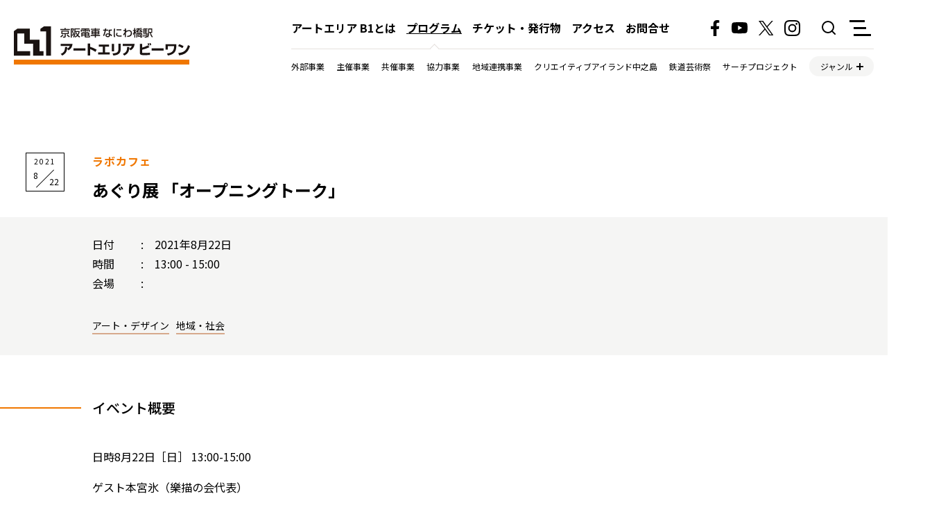

--- FILE ---
content_type: text/html; charset=UTF-8
request_url: https://artarea-b1.jp/program/1786/
body_size: 49405
content:
<!DOCTYPE html>
<html lang="ja">

<head>
	<meta charset="UTF-8">
	<title>あぐり展 「オープニングトーク」 - アートエリア B1</title>
	<meta name="viewport" content="width=device-width,minimum-scale=1.0,maximum-scale=1,user-scalable=no,initial-scale=1.0" />
	<meta name="format-detection" content="telephone=no">
	<link rel="stylesheet" href="https://artarea-b1.jp/cms/wp-content/themes/b1/style.css">
	<script src="https://cdn.jsdelivr.net/npm/jquery@3.6.0/dist/jquery.min.js"></script>
	<script src="https://cdn.jsdelivr.net/npm/slick-carousel@1.8.1/slick/slick.min.js"></script>
	<script src="https://artarea-b1.jp/cms/wp-content/themes/b1/js/common.js"></script>
	<link rel="icon" type="image/svg+xml" href="https://artarea-b1.jp/cms/wp-content/themes/b1/img/favicon.svg">
	<link rel="icon" type="image/png" href="https://artarea-b1.jp/cms/wp-content/themes/b1/img/favicon.png">
	<link rel='stylesheet' id='tribe-events-views-v2-bootstrap-datepicker-styles-css' href='https://artarea-b1.jp/cms/wp-content/plugins/the-events-calendar/vendor/bootstrap-datepicker/css/bootstrap-datepicker.standalone.min.css?ver=6.15.14' type='text/css' media='all' />
<link rel='stylesheet' id='tec-variables-skeleton-css' href='https://artarea-b1.jp/cms/wp-content/plugins/the-events-calendar/common/build/css/variables-skeleton.css?ver=6.10.1' type='text/css' media='all' />
<link rel='stylesheet' id='tribe-common-skeleton-style-css' href='https://artarea-b1.jp/cms/wp-content/plugins/the-events-calendar/common/build/css/common-skeleton.css?ver=6.10.1' type='text/css' media='all' />
<link rel='stylesheet' id='tribe-tooltipster-css-css' href='https://artarea-b1.jp/cms/wp-content/plugins/the-events-calendar/common/vendor/tooltipster/tooltipster.bundle.min.css?ver=6.10.1' type='text/css' media='all' />
<link rel='stylesheet' id='tribe-events-views-v2-skeleton-css' href='https://artarea-b1.jp/cms/wp-content/plugins/the-events-calendar/build/css/views-skeleton.css?ver=6.15.14' type='text/css' media='all' />
<link rel='stylesheet' id='tec-variables-full-css' href='https://artarea-b1.jp/cms/wp-content/plugins/the-events-calendar/common/build/css/variables-full.css?ver=6.10.1' type='text/css' media='all' />
<link rel='stylesheet' id='tribe-common-full-style-css' href='https://artarea-b1.jp/cms/wp-content/plugins/the-events-calendar/common/build/css/common-full.css?ver=6.10.1' type='text/css' media='all' />
<link rel='stylesheet' id='tribe-events-views-v2-full-css' href='https://artarea-b1.jp/cms/wp-content/plugins/the-events-calendar/build/css/views-full.css?ver=6.15.14' type='text/css' media='all' />
<link rel='stylesheet' id='tribe-events-views-v2-print-css' href='https://artarea-b1.jp/cms/wp-content/plugins/the-events-calendar/build/css/views-print.css?ver=6.15.14' type='text/css' media='print' />
<meta name='robots' content='index, follow, max-image-preview:large, max-snippet:-1, max-video-preview:-1' />

	<!-- This site is optimized with the Yoast SEO plugin v26.7 - https://yoast.com/wordpress/plugins/seo/ -->
	<link rel="canonical" href="https://artarea-b1.jp/program/1786/" />
	<meta property="og:locale" content="ja_JP" />
	<meta property="og:type" content="article" />
	<meta property="og:title" content="あぐり展 「オープニングトーク」 - アートエリア B1" />
	<meta property="og:description" content="日時8月22日［日］ 13:00-15:00 ゲスト本宮氷（ [&hellip;]" />
	<meta property="og:url" content="https://artarea-b1.jp/program/1786/" />
	<meta property="og:site_name" content="アートエリア B1" />
	<meta property="article:publisher" content="https://www.facebook.com/artareab1" />
	<meta property="og:image" content="https://artarea-b1.jp/cms/wp-content/uploads/2022/03/ogimg.jpg" />
	<meta property="og:image:width" content="2400" />
	<meta property="og:image:height" content="1260" />
	<meta property="og:image:type" content="image/jpeg" />
	<meta name="twitter:card" content="summary_large_image" />
	<meta name="twitter:site" content="@artareab1" />
	<script type="application/ld+json" class="yoast-schema-graph">{"@context":"https://schema.org","@graph":[{"@type":"WebPage","@id":"https://artarea-b1.jp/program/1786/","url":"https://artarea-b1.jp/program/1786/","name":"あぐり展 「オープニングトーク」 - アートエリア B1","isPartOf":{"@id":"https://artarea-b1.jp/#website"},"datePublished":"2021-08-22T00:12:14+00:00","breadcrumb":{"@id":"https://artarea-b1.jp/program/1786/#breadcrumb"},"inLanguage":"ja","potentialAction":[{"@type":"ReadAction","target":["https://artarea-b1.jp/program/1786/"]}]},{"@type":"BreadcrumbList","@id":"https://artarea-b1.jp/program/1786/#breadcrumb","itemListElement":[{"@type":"ListItem","position":1,"name":"ホーム","item":"https://artarea-b1.jp/"},{"@type":"ListItem","position":2,"name":"イベント","item":"https://artarea-b1.jp/program/"},{"@type":"ListItem","position":3,"name":"あぐり展 「オープニングトーク」"}]},{"@type":"WebSite","@id":"https://artarea-b1.jp/#website","url":"https://artarea-b1.jp/","name":"アートエリア B1","description":"大阪・中之島にある、京阪ホールディングス株式会社が運営するコミュニティスペースです。","publisher":{"@id":"https://artarea-b1.jp/#organization"},"potentialAction":[{"@type":"SearchAction","target":{"@type":"EntryPoint","urlTemplate":"https://artarea-b1.jp/?s={search_term_string}"},"query-input":{"@type":"PropertyValueSpecification","valueRequired":true,"valueName":"search_term_string"}}],"inLanguage":"ja"},{"@type":"Organization","@id":"https://artarea-b1.jp/#organization","name":"アートエリアB1","url":"https://artarea-b1.jp/","logo":{"@type":"ImageObject","inLanguage":"ja","@id":"https://artarea-b1.jp/#/schema/logo/image/","url":"https://artarea-b1.jp/cms/wp-content/uploads/2022/03/logo_img.png","contentUrl":"https://artarea-b1.jp/cms/wp-content/uploads/2022/03/logo_img.png","width":2400,"height":1260,"caption":"アートエリアB1"},"image":{"@id":"https://artarea-b1.jp/#/schema/logo/image/"},"sameAs":["https://www.facebook.com/artareab1","https://x.com/artareab1","https://www.instagram.com/artareab1/","https://www.youtube.com/channel/UC-BZ43FY1K9AVLbrtgny7tw"]},{"@type":"Event","name":"あぐり展 「オープニングトーク」","description":"日時8月22日［日］ 13:00-15:00 ゲスト本宮氷（ [&hellip;]","url":"https://artarea-b1.jp/program/1786/","eventAttendanceMode":"https://schema.org/OfflineEventAttendanceMode","eventStatus":"https://schema.org/EventScheduled","startDate":"2021-08-22T13:00:00+09:00","endDate":"2021-08-22T15:00:00+09:00","@id":"https://artarea-b1.jp/program/1786/#event","mainEntityOfPage":{"@id":"https://artarea-b1.jp/program/1786/"}}]}</script>
	<!-- / Yoast SEO plugin. -->


<link rel="alternate" title="oEmbed (JSON)" type="application/json+oembed" href="https://artarea-b1.jp/wp-json/oembed/1.0/embed?url=https%3A%2F%2Fartarea-b1.jp%2Fprogram%2F1786%2F" />
<link rel="alternate" title="oEmbed (XML)" type="text/xml+oembed" href="https://artarea-b1.jp/wp-json/oembed/1.0/embed?url=https%3A%2F%2Fartarea-b1.jp%2Fprogram%2F1786%2F&#038;format=xml" />
<style id='wp-img-auto-sizes-contain-inline-css' type='text/css'>
img:is([sizes=auto i],[sizes^="auto," i]){contain-intrinsic-size:3000px 1500px}
/*# sourceURL=wp-img-auto-sizes-contain-inline-css */
</style>
<link rel='stylesheet' id='tribe-events-v2-single-skeleton-css' href='https://artarea-b1.jp/cms/wp-content/plugins/the-events-calendar/build/css/tribe-events-single-skeleton.css?ver=6.15.14' type='text/css' media='all' />
<link rel='stylesheet' id='tribe-events-v2-single-skeleton-full-css' href='https://artarea-b1.jp/cms/wp-content/plugins/the-events-calendar/build/css/tribe-events-single-full.css?ver=6.15.14' type='text/css' media='all' />
<style id='wp-emoji-styles-inline-css' type='text/css'>

	img.wp-smiley, img.emoji {
		display: inline !important;
		border: none !important;
		box-shadow: none !important;
		height: 1em !important;
		width: 1em !important;
		margin: 0 0.07em !important;
		vertical-align: -0.1em !important;
		background: none !important;
		padding: 0 !important;
	}
/*# sourceURL=wp-emoji-styles-inline-css */
</style>
<link rel='stylesheet' id='wp-block-library-css' href='https://artarea-b1.jp/cms/wp-includes/css/dist/block-library/style.min.css?ver=6.9' type='text/css' media='all' />
<style id='global-styles-inline-css' type='text/css'>
:root{--wp--preset--aspect-ratio--square: 1;--wp--preset--aspect-ratio--4-3: 4/3;--wp--preset--aspect-ratio--3-4: 3/4;--wp--preset--aspect-ratio--3-2: 3/2;--wp--preset--aspect-ratio--2-3: 2/3;--wp--preset--aspect-ratio--16-9: 16/9;--wp--preset--aspect-ratio--9-16: 9/16;--wp--preset--color--black: #000000;--wp--preset--color--cyan-bluish-gray: #abb8c3;--wp--preset--color--white: #ffffff;--wp--preset--color--pale-pink: #f78da7;--wp--preset--color--vivid-red: #cf2e2e;--wp--preset--color--luminous-vivid-orange: #ff6900;--wp--preset--color--luminous-vivid-amber: #fcb900;--wp--preset--color--light-green-cyan: #7bdcb5;--wp--preset--color--vivid-green-cyan: #00d084;--wp--preset--color--pale-cyan-blue: #8ed1fc;--wp--preset--color--vivid-cyan-blue: #0693e3;--wp--preset--color--vivid-purple: #9b51e0;--wp--preset--gradient--vivid-cyan-blue-to-vivid-purple: linear-gradient(135deg,rgb(6,147,227) 0%,rgb(155,81,224) 100%);--wp--preset--gradient--light-green-cyan-to-vivid-green-cyan: linear-gradient(135deg,rgb(122,220,180) 0%,rgb(0,208,130) 100%);--wp--preset--gradient--luminous-vivid-amber-to-luminous-vivid-orange: linear-gradient(135deg,rgb(252,185,0) 0%,rgb(255,105,0) 100%);--wp--preset--gradient--luminous-vivid-orange-to-vivid-red: linear-gradient(135deg,rgb(255,105,0) 0%,rgb(207,46,46) 100%);--wp--preset--gradient--very-light-gray-to-cyan-bluish-gray: linear-gradient(135deg,rgb(238,238,238) 0%,rgb(169,184,195) 100%);--wp--preset--gradient--cool-to-warm-spectrum: linear-gradient(135deg,rgb(74,234,220) 0%,rgb(151,120,209) 20%,rgb(207,42,186) 40%,rgb(238,44,130) 60%,rgb(251,105,98) 80%,rgb(254,248,76) 100%);--wp--preset--gradient--blush-light-purple: linear-gradient(135deg,rgb(255,206,236) 0%,rgb(152,150,240) 100%);--wp--preset--gradient--blush-bordeaux: linear-gradient(135deg,rgb(254,205,165) 0%,rgb(254,45,45) 50%,rgb(107,0,62) 100%);--wp--preset--gradient--luminous-dusk: linear-gradient(135deg,rgb(255,203,112) 0%,rgb(199,81,192) 50%,rgb(65,88,208) 100%);--wp--preset--gradient--pale-ocean: linear-gradient(135deg,rgb(255,245,203) 0%,rgb(182,227,212) 50%,rgb(51,167,181) 100%);--wp--preset--gradient--electric-grass: linear-gradient(135deg,rgb(202,248,128) 0%,rgb(113,206,126) 100%);--wp--preset--gradient--midnight: linear-gradient(135deg,rgb(2,3,129) 0%,rgb(40,116,252) 100%);--wp--preset--font-size--small: 13px;--wp--preset--font-size--medium: 20px;--wp--preset--font-size--large: 36px;--wp--preset--font-size--x-large: 42px;--wp--preset--spacing--20: 0.44rem;--wp--preset--spacing--30: 0.67rem;--wp--preset--spacing--40: 1rem;--wp--preset--spacing--50: 1.5rem;--wp--preset--spacing--60: 2.25rem;--wp--preset--spacing--70: 3.38rem;--wp--preset--spacing--80: 5.06rem;--wp--preset--shadow--natural: 6px 6px 9px rgba(0, 0, 0, 0.2);--wp--preset--shadow--deep: 12px 12px 50px rgba(0, 0, 0, 0.4);--wp--preset--shadow--sharp: 6px 6px 0px rgba(0, 0, 0, 0.2);--wp--preset--shadow--outlined: 6px 6px 0px -3px rgb(255, 255, 255), 6px 6px rgb(0, 0, 0);--wp--preset--shadow--crisp: 6px 6px 0px rgb(0, 0, 0);}:where(.is-layout-flex){gap: 0.5em;}:where(.is-layout-grid){gap: 0.5em;}body .is-layout-flex{display: flex;}.is-layout-flex{flex-wrap: wrap;align-items: center;}.is-layout-flex > :is(*, div){margin: 0;}body .is-layout-grid{display: grid;}.is-layout-grid > :is(*, div){margin: 0;}:where(.wp-block-columns.is-layout-flex){gap: 2em;}:where(.wp-block-columns.is-layout-grid){gap: 2em;}:where(.wp-block-post-template.is-layout-flex){gap: 1.25em;}:where(.wp-block-post-template.is-layout-grid){gap: 1.25em;}.has-black-color{color: var(--wp--preset--color--black) !important;}.has-cyan-bluish-gray-color{color: var(--wp--preset--color--cyan-bluish-gray) !important;}.has-white-color{color: var(--wp--preset--color--white) !important;}.has-pale-pink-color{color: var(--wp--preset--color--pale-pink) !important;}.has-vivid-red-color{color: var(--wp--preset--color--vivid-red) !important;}.has-luminous-vivid-orange-color{color: var(--wp--preset--color--luminous-vivid-orange) !important;}.has-luminous-vivid-amber-color{color: var(--wp--preset--color--luminous-vivid-amber) !important;}.has-light-green-cyan-color{color: var(--wp--preset--color--light-green-cyan) !important;}.has-vivid-green-cyan-color{color: var(--wp--preset--color--vivid-green-cyan) !important;}.has-pale-cyan-blue-color{color: var(--wp--preset--color--pale-cyan-blue) !important;}.has-vivid-cyan-blue-color{color: var(--wp--preset--color--vivid-cyan-blue) !important;}.has-vivid-purple-color{color: var(--wp--preset--color--vivid-purple) !important;}.has-black-background-color{background-color: var(--wp--preset--color--black) !important;}.has-cyan-bluish-gray-background-color{background-color: var(--wp--preset--color--cyan-bluish-gray) !important;}.has-white-background-color{background-color: var(--wp--preset--color--white) !important;}.has-pale-pink-background-color{background-color: var(--wp--preset--color--pale-pink) !important;}.has-vivid-red-background-color{background-color: var(--wp--preset--color--vivid-red) !important;}.has-luminous-vivid-orange-background-color{background-color: var(--wp--preset--color--luminous-vivid-orange) !important;}.has-luminous-vivid-amber-background-color{background-color: var(--wp--preset--color--luminous-vivid-amber) !important;}.has-light-green-cyan-background-color{background-color: var(--wp--preset--color--light-green-cyan) !important;}.has-vivid-green-cyan-background-color{background-color: var(--wp--preset--color--vivid-green-cyan) !important;}.has-pale-cyan-blue-background-color{background-color: var(--wp--preset--color--pale-cyan-blue) !important;}.has-vivid-cyan-blue-background-color{background-color: var(--wp--preset--color--vivid-cyan-blue) !important;}.has-vivid-purple-background-color{background-color: var(--wp--preset--color--vivid-purple) !important;}.has-black-border-color{border-color: var(--wp--preset--color--black) !important;}.has-cyan-bluish-gray-border-color{border-color: var(--wp--preset--color--cyan-bluish-gray) !important;}.has-white-border-color{border-color: var(--wp--preset--color--white) !important;}.has-pale-pink-border-color{border-color: var(--wp--preset--color--pale-pink) !important;}.has-vivid-red-border-color{border-color: var(--wp--preset--color--vivid-red) !important;}.has-luminous-vivid-orange-border-color{border-color: var(--wp--preset--color--luminous-vivid-orange) !important;}.has-luminous-vivid-amber-border-color{border-color: var(--wp--preset--color--luminous-vivid-amber) !important;}.has-light-green-cyan-border-color{border-color: var(--wp--preset--color--light-green-cyan) !important;}.has-vivid-green-cyan-border-color{border-color: var(--wp--preset--color--vivid-green-cyan) !important;}.has-pale-cyan-blue-border-color{border-color: var(--wp--preset--color--pale-cyan-blue) !important;}.has-vivid-cyan-blue-border-color{border-color: var(--wp--preset--color--vivid-cyan-blue) !important;}.has-vivid-purple-border-color{border-color: var(--wp--preset--color--vivid-purple) !important;}.has-vivid-cyan-blue-to-vivid-purple-gradient-background{background: var(--wp--preset--gradient--vivid-cyan-blue-to-vivid-purple) !important;}.has-light-green-cyan-to-vivid-green-cyan-gradient-background{background: var(--wp--preset--gradient--light-green-cyan-to-vivid-green-cyan) !important;}.has-luminous-vivid-amber-to-luminous-vivid-orange-gradient-background{background: var(--wp--preset--gradient--luminous-vivid-amber-to-luminous-vivid-orange) !important;}.has-luminous-vivid-orange-to-vivid-red-gradient-background{background: var(--wp--preset--gradient--luminous-vivid-orange-to-vivid-red) !important;}.has-very-light-gray-to-cyan-bluish-gray-gradient-background{background: var(--wp--preset--gradient--very-light-gray-to-cyan-bluish-gray) !important;}.has-cool-to-warm-spectrum-gradient-background{background: var(--wp--preset--gradient--cool-to-warm-spectrum) !important;}.has-blush-light-purple-gradient-background{background: var(--wp--preset--gradient--blush-light-purple) !important;}.has-blush-bordeaux-gradient-background{background: var(--wp--preset--gradient--blush-bordeaux) !important;}.has-luminous-dusk-gradient-background{background: var(--wp--preset--gradient--luminous-dusk) !important;}.has-pale-ocean-gradient-background{background: var(--wp--preset--gradient--pale-ocean) !important;}.has-electric-grass-gradient-background{background: var(--wp--preset--gradient--electric-grass) !important;}.has-midnight-gradient-background{background: var(--wp--preset--gradient--midnight) !important;}.has-small-font-size{font-size: var(--wp--preset--font-size--small) !important;}.has-medium-font-size{font-size: var(--wp--preset--font-size--medium) !important;}.has-large-font-size{font-size: var(--wp--preset--font-size--large) !important;}.has-x-large-font-size{font-size: var(--wp--preset--font-size--x-large) !important;}
/*# sourceURL=global-styles-inline-css */
</style>

<style id='classic-theme-styles-inline-css' type='text/css'>
/*! This file is auto-generated */
.wp-block-button__link{color:#fff;background-color:#32373c;border-radius:9999px;box-shadow:none;text-decoration:none;padding:calc(.667em + 2px) calc(1.333em + 2px);font-size:1.125em}.wp-block-file__button{background:#32373c;color:#fff;text-decoration:none}
/*# sourceURL=/wp-includes/css/classic-themes.min.css */
</style>
<script type="text/javascript" src="https://artarea-b1.jp/cms/wp-includes/js/jquery/jquery.min.js?ver=3.7.1" id="jquery-core-js"></script>
<script type="text/javascript" src="https://artarea-b1.jp/cms/wp-includes/js/jquery/jquery-migrate.min.js?ver=3.4.1" id="jquery-migrate-js"></script>
<script type="text/javascript" src="https://artarea-b1.jp/cms/wp-content/plugins/the-events-calendar/common/build/js/tribe-common.js?ver=9c44e11f3503a33e9540" id="tribe-common-js"></script>
<script type="text/javascript" src="https://artarea-b1.jp/cms/wp-content/plugins/the-events-calendar/build/js/views/breakpoints.js?ver=4208de2df2852e0b91ec" id="tribe-events-views-v2-breakpoints-js"></script>
<link rel="https://api.w.org/" href="https://artarea-b1.jp/wp-json/" /><link rel="alternate" title="JSON" type="application/json" href="https://artarea-b1.jp/wp-json/wp/v2/tribe_events/1786" /><link rel="EditURI" type="application/rsd+xml" title="RSD" href="https://artarea-b1.jp/cms/xmlrpc.php?rsd" />
<meta name="generator" content="WordPress 6.9" />
<link rel='shortlink' href='https://artarea-b1.jp/?p=1786' />
<meta name="tec-api-version" content="v1"><meta name="tec-api-origin" content="https://artarea-b1.jp"><link rel="alternate" href="https://artarea-b1.jp/wp-json/tribe/events/v1/events/1786" /><meta property="og:title" content="あぐり展 「オープニングトーク」" />
<meta property="og:description" content="日時8月22日［日］ 13:00-15:00 ゲスト本宮氷（ [&hellip;]" />
<meta property="og:type" content="article" />
<meta property="og:url" content="https://artarea-b1.jp/program/1786/" />
<meta property="og:image" content="https://artarea-b1.jp/cms/wp-content/themes/b1/img/ogp.png" />
<meta property="og:site_name" content="アートエリア B1" />
<meta name="twitter:card" content="summary_large_image" />
<meta property="og:locale" content="ja_JP" />
</head>

<body>
		<div class="wrapper">
		<header id="header" class="fixed-lv2">
			<div class="logo"><a href="https://artarea-b1.jp/"><img src="https://artarea-b1.jp/cms/wp-content/themes/b1/img/logo.svg" alt="アートエリア B1"></a></div>
			<div class="header-inner">
				<div class="header-top">
					<ul class="global-nav">
	<li ><a href="https://artarea-b1.jp/about">アートエリア B1とは</a></li>
	<li class="active"><a href="https://artarea-b1.jp/program">プログラム</a></li>
	<li ><a href="https://artarea-b1.jp/goods">チケット・発行物</a></li>
	<li ><a href="https://artarea-b1.jp/access">アクセス</a></li>
	<li ><a href="https://artarea-b1.jp/contact">お問合せ</a></li>
</ul>					<ul class="sns-nav">
						<li><a href="https://www.facebook.com/artareab1" target="_blank"><img src="https://artarea-b1.jp/cms/wp-content/themes/b1/img/icon-facebook.svg" alt="Facebook"></a></li>
						<li><a href="https://www.youtube.com/channel/UC-BZ43FY1K9AVLbrtgny7tw" target="_blank"><img src="https://artarea-b1.jp/cms/wp-content/themes/b1/img/icon-youtube.svg" alt="Youtube"></a></li>
						<li><a href="https://twitter.com/artareab1" target="_blank"><img class="x_img" src="https://artarea-b1.jp/cms/wp-content/themes/b1/img/icon-twitter.svg" alt="Twitter"></a></li>
						<li><a href="https://www.instagram.com/artareab1/" target="_blank"><img src="https://artarea-b1.jp/cms/wp-content/themes/b1/img/icon-instagram.svg" alt="Instagram"></a></li>
					</ul>
					<div class="btn-search"><a href="https://artarea-b1.jp/search"><img src="https://artarea-b1.jp/cms/wp-content/themes/b1/img/icon-search.svg" alt="検索"></a></div>
					<div class="btn-menu"><span>メニュー</span>
						<ul>
	<li class="pc-hide-menu"><a href="https://artarea-b1.jp/about">アートエリア B1とは</a></li>
	<li class="pc-hide-menu"><a href="https://artarea-b1.jp/program">プログラム</a>
		<ul>
			<li><a href="/program?tribe_eventcategory=44">外部事業</a><li><li><a href="/program?tribe_eventcategory=29">主催事業</a><li><li><a href="/program?tribe_eventcategory=9">共催事業</a><li><li><a href="/program?tribe_eventcategory=28">協力事業</a><li><li><a href="/program?tribe_eventcategory=10">地域連携事業</a><li><li><a href="/program?tribe_eventcategory=7">クリエイティブアイランド中之島</a><li><li><a href="/program?tribe_eventcategory=6">鉄道芸術祭</a><li><li><a href="/program?tribe_eventcategory=21">サーチプロジェクト</a><li><li><a href="/program?tribe_eventcategory=2">ラボカフェ</a><li><li><a href="/program?tribe_eventcategory=8">ブリッジシアター</a><li><li><a href="/program?tribe_eventcategory=26">特別協力事業</a><li>		</ul>
		<ul>
			<li><a href="/program?tribe_tags=23">教育</a><li><li><a href="/program?tribe_tags=24">大学</a><li><li><a href="/program?tribe_tags=25">展覧会</a><li><li><a href="/program?tribe_tags=31">パフォーマンス</a><li><li><a href="/program?tribe_tags=3">アート・デザイン</a><li><li><a href="/program?tribe_tags=32">パフォーミングアーツ</a><li><li><a href="/program?tribe_tags=11">哲学・文学</a><li><li><a href="/program?tribe_tags=33">マーケット</a><li><li><a href="/program?tribe_tags=12">サイエンス</a><li><li><a href="/program?tribe_tags=34">地域</a><li><li><a href="/program?tribe_tags=13">ワークショップ</a><li><li><a href="/program?tribe_tags=35">アート</a><li><li><a href="/program?tribe_tags=14">ダンス</a><li><li><a href="/program?tribe_tags=36">デザイン</a><li><li><a href="/program?tribe_tags=15">演劇</a><li><li><a href="/program?tribe_tags=37">展示会</a><li><li><a href="/program?tribe_tags=16">鉄道</a><li><li><a href="/program?tribe_tags=38">食文化</a><li><li><a href="/program?tribe_tags=17">音楽</a><li><li><a href="/program?tribe_tags=39">アートフェア</a><li><li><a href="/program?tribe_tags=18">映像・メディア</a><li><li><a href="/program?tribe_tags=40">文化・歴史</a><li><li><a href="/program?tribe_tags=19">福祉・医療</a><li><li><a href="/program?tribe_tags=41">チケット</a><li><li><a href="/program?tribe_tags=20">地域・社会</a><li><li><a href="/program?tribe_tags=43">スポーツ</a><li><li><a href="/program?tribe_tags=22">歴史</a><li><li><a href="/program?tribe_tags=45">デジタルアート</a><li>		</ul>
	</li>
	<li class="pc-hide-menu"><a href="https://artarea-b1.jp/goods">チケット・発行物</a></li>
	<li class="pc-hide-menu"><a href="https://artarea-b1.jp/access">アクセス</a></li>
	<li class="pc-hide-menu"><a href="https://artarea-b1.jp/contact">お問合せ</a></li>
	<li><a href="https://artarea-b1.jp/news">新着情報</a></li>
	<li><a href="https://artarea-b1.jp/rental">地域連携事業（通常利用料金）</a></li>
	<li><a href="https://artarea-b1.jp/rental-sp">地域連携事業（特別利用料金）</a></li>
	<li><a href="https://artarea-b1.jp/download">ダウンロード</a></li>
	<li><a href="https://artarea-b1.jp/sitepolicy">サイトポリシー</a></li>
	<li class="sns-menu">
		<div>
			<a href="https://www.facebook.com/artareab1" target="_blank">
				<img src="https://artarea-b1.jp/cms/wp-content/themes/b1/img/icon-facebook.svg" alt="Facebook">
			</a>
			<a href="https://www.youtube.com/channel/UC-BZ43FY1K9AVLbrtgny7tw" target="_blank">
				<img src="https://artarea-b1.jp/cms/wp-content/themes/b1/img/icon-youtube.svg" alt="Youtube">
			</a>
			<a href="https://twitter.com/artareab1" target="_blank">
				<img class="x_icon" src="https://artarea-b1.jp/cms/wp-content/themes/b1/img/icon-twitter.svg" alt="Twitter">
			</a>
			<a href="https://www.instagram.com/artareab1/" target="_blank">
				<img src="https://artarea-b1.jp/cms/wp-content/themes/b1/img/icon-instagram.svg" alt="Instagram">
			</a>
		</div>
	</li>
</ul>					</div>
				</div>
				<div class="header-bottom">
					<ul class="category-nav">
						<li><a href="/program?tribe_eventcategory=44">外部事業</a><li><li><a href="/program?tribe_eventcategory=29">主催事業</a><li><li><a href="/program?tribe_eventcategory=9">共催事業</a><li><li><a href="/program?tribe_eventcategory=28">協力事業</a><li><li><a href="/program?tribe_eventcategory=10">地域連携事業</a><li><li><a href="/program?tribe_eventcategory=7">クリエイティブアイランド中之島</a><li><li><a href="/program?tribe_eventcategory=6">鉄道芸術祭</a><li><li><a href="/program?tribe_eventcategory=21">サーチプロジェクト</a><li>						<li><span>ジャンル</span>
							<ul>
								<li><a href="/program?tribe_tags=23">教育</a><li><li><a href="/program?tribe_tags=24">大学</a><li><li><a href="/program?tribe_tags=25">展覧会</a><li><li><a href="/program?tribe_tags=31">パフォーマンス</a><li><li><a href="/program?tribe_tags=3">アート・デザイン</a><li><li><a href="/program?tribe_tags=32">パフォーミングアーツ</a><li><li><a href="/program?tribe_tags=11">哲学・文学</a><li><li><a href="/program?tribe_tags=33">マーケット</a><li><li><a href="/program?tribe_tags=12">サイエンス</a><li><li><a href="/program?tribe_tags=34">地域</a><li><li><a href="/program?tribe_tags=13">ワークショップ</a><li><li><a href="/program?tribe_tags=35">アート</a><li><li><a href="/program?tribe_tags=14">ダンス</a><li><li><a href="/program?tribe_tags=36">デザイン</a><li><li><a href="/program?tribe_tags=15">演劇</a><li><li><a href="/program?tribe_tags=37">展示会</a><li><li><a href="/program?tribe_tags=16">鉄道</a><li><li><a href="/program?tribe_tags=38">食文化</a><li><li><a href="/program?tribe_tags=17">音楽</a><li><li><a href="/program?tribe_tags=39">アートフェア</a><li><li><a href="/program?tribe_tags=18">映像・メディア</a><li><li><a href="/program?tribe_tags=40">文化・歴史</a><li><li><a href="/program?tribe_tags=19">福祉・医療</a><li><li><a href="/program?tribe_tags=41">チケット</a><li><li><a href="/program?tribe_tags=20">地域・社会</a><li><li><a href="/program?tribe_tags=43">スポーツ</a><li><li><a href="/program?tribe_tags=22">歴史</a><li><li><a href="/program?tribe_tags=45">デジタルアート</a><li>							</ul>
						</li>
					</ul>
				</div>
			</div>
		</header>	<section class="program">
						<section id="tribe-events" role="main"><div class="tribe-events-before-html"></div><span class="tribe-events-ajax-loading"><img class="tribe-events-spinner-medium" src="https://artarea-b1.jp/cms/wp-content/plugins/the-events-calendar/src/resources/images/tribe-loading.gif" alt="イベントを読み込み中" /></span>
<article class="block-program">
	<div class="program-header">
				<div class="text">
			<div class="date">
				<div class="year">2021</div>
				<div>
					<span class="month">8</span>
					<span class="day">22</span>
				</div>
							</div>
			
			<div class="list-category"><a href="/program?tribe_eventcategory=2">ラボカフェ</a></div>
			<h1 class="title">あぐり展 「オープニングトーク」</h1>
			<dl>
				
				<dt class="tribe-events-start-date-label">日付</dt>
				<dd>
					2021年8月22日				</dd>
	
				<dt class="tribe-events-start-time-label">時間</dt>
				<dd>
					<div class="tribe-events-abbr tribe-events-start-time published dtstart" title="2021-08-22">
						13:00 - 15:00					</div>
				</dd>
	
						
							<dt>会場</dt>
				<dd class="tribe-venue">  </dd>
										
			
										
									</dl>
			<dl>
						
			
					</dl>
		
		<div class="list-tag"><a href="https://artarea-b1.jp/tag/art-design/" rel="tag">アート・デザイン</a><a href="https://artarea-b1.jp/tag/community/" rel="tag">地域・社会</a></div>
		</div>
	</div>
	
		<div class="program-body">
		<h2 class="ttl">イベント概要</h2>
		<p><span class="item">日時</span>8月22日［日］ 13:00-15:00</p>
<p><span class="item">ゲスト</span>本宮氷（樂描の会代表）<br /> <span class="item">カフェマスター</span>宮本友介（COデザインセンター助教）</p>
<p><span class="item">協力</span>樂描の会</p>
<p><span class="item">観覧方法</span> <br /><strong>＜実来場観覧＞</strong> <br />定員：15名程度（無料／申込不要／当日先着順） <br />※<a href="https://artarea-b1-old.tasko.jp/archive/2020/09171616.php">「ご来場の皆様へ」</a>をご確認・ご了承のうえお越しください。 </p>
<p><strong>＜オンライン視聴＞</strong> <br />ライブ配信にて開催します。 <br />開催時間になりましたら、<a href="https://artarea-b1-old.tasko.jp/archive/2021/08221709.php">本イベントページ</a>よりご覧いただけます。 <br />（観覧無料／申込不要）<br />※<a href="https://artarea-b1-old.tasko.jp/archive/2021/03191684.php" target="_blank" rel="noopener">「オンライン配信ご視聴の皆様へ」</a>をご確認・ご了承のうえご視聴ください。</p>
<p><span id="more-1786"></span></p>
<p>
<iframe width="560" height="314" style="border: none; overflow: hidden;" src="https://www.facebook.com/plugins/video.php?height=314&amp;href=https%3A%2F%2Fwww.facebook.com%2Fartareab1%2Fvideos%2F3020191938219653%2F&amp;show_text=false&amp;width=560&amp;t=0" scrolling="no" frameborder="0" allowfullscreen="true" allow="autoplay; clipboard-write; encrypted-media; picture-in-picture; web-share"></iframe>
</p>
<p><big><strong>ご視聴ありがとうございます。アンケートへのご協力をお願いいたします。</strong></big><br />▶︎<a href="https://forms.gle/PvetkmsBepgekbkm7" target="_blank" rel="noopener"><strong>入力はこちらから</strong></a></p>
<p>一週間にわたり開催される展覧会「あぐり展」。樂描の会では里山活動や野焼きによる土器・土偶の制作、お盆の釜ヶ崎夏祭りでの円空彫り供養など、活動の範囲を拡げてきました。<br />オープニングトークでは、今回のテーマに込めた思いを皆さんと語り合います。</p>
<blockquote>
<p><span style="text-decoration: underline;">＜オンライン観覧方法＞</span><br /><span>開催時間になりましたら、以下に画面が表示されます。<br /> ※トークの録音や画面録画はご遠慮ください。<br />※アーカイブの視聴はできません。</span></p>
<p><big>＼＼質問・感想募集／／</big><br />内容に関する質問や感想は、<br />トーク開催中にFacebookおよびE-mailよりお寄せください。<br />    　 ・受付時間：8月22日［日］13:00─14:45 <br />    　 ・Facebookメッセンジャー： @artareab1<br />    　 ・E-mail：mail●artarea-b1-old.tasko.jp（●は@に変えてください）<br /> ※時間の都合上、全てのご質問をご紹介できない場合があります。<br />    あらかじめご了承ください。</p>
</blockquote>
	</div>
		
	
	
	    	<section class="program-list">
		<h2 class="ttl"><span>まもなく開催予定のプログラム</span><span>※プログラムの内容は予告なく変更となる場合がございます。予めご了承ください。</span></h2>
		<div class="list-program">
												<div class="block">
				<div class="image"><a href="https://artarea-b1.jp/program/4787/" style="background-image:url(https://artarea-b1.jp/cms/wp-content/uploads/2025/12/叡電100周年バナーs-1-800x565.png);"><img width="1200" height="847" src="https://artarea-b1.jp/cms/wp-content/uploads/2025/12/叡電100周年バナーs-1.png" class="attachment-full size-full wp-post-image" alt="" srcset="https://artarea-b1.jp/cms/wp-content/uploads/2025/12/叡電100周年バナーs-1.png 1200w, https://artarea-b1.jp/cms/wp-content/uploads/2025/12/叡電100周年バナーs-1-800x565.png 800w, https://artarea-b1.jp/cms/wp-content/uploads/2025/12/叡電100周年バナーs-1-768x542.png 768w" sizes="(max-width: 1200px) 100vw, 1200px" /></a></div>
								<div class="text">
					<div class="date">
						<div class="year">2025</div>
						<div>
							<span class="month">12</span>
							<span class="day">17</span>
						</div>
											</div>
					<h3 class="title"><a href="https://artarea-b1.jp/program/%e3%82%ab%e3%83%86%e3%82%b4%e3%83%aa%e3%83%bc/co-sponsored/" rel="tag">共催事業</a></h3>
					<div class="catch"><a href="https://artarea-b1.jp/program/4787/">～叡山電車開業100周年事業～「開業からのあゆみ」展 in アートエリアB1</a></div>
				</div>
			</div>
			 									<div class="block">
				<div class="image"><a href="https://artarea-b1.jp/program/4818/" style="background-image:url(https://artarea-b1.jp/cms/wp-content/uploads/2025/12/ウェブ用-800x565.png);"><img width="2560" height="1807" src="https://artarea-b1.jp/cms/wp-content/uploads/2025/12/ウェブ用-scaled.png" class="attachment-full size-full wp-post-image" alt="" srcset="https://artarea-b1.jp/cms/wp-content/uploads/2025/12/ウェブ用-scaled.png 2560w, https://artarea-b1.jp/cms/wp-content/uploads/2025/12/ウェブ用-800x565.png 800w, https://artarea-b1.jp/cms/wp-content/uploads/2025/12/ウェブ用-1200x847.png 1200w, https://artarea-b1.jp/cms/wp-content/uploads/2025/12/ウェブ用-768x542.png 768w, https://artarea-b1.jp/cms/wp-content/uploads/2025/12/ウェブ用-1536x1084.png 1536w, https://artarea-b1.jp/cms/wp-content/uploads/2025/12/ウェブ用-2048x1446.png 2048w" sizes="(max-width: 2560px) 100vw, 2560px" /></a></div>
								<div class="text">
					<div class="date">
						<div class="year">2026</div>
						<div>
							<span class="month">2</span>
							<span class="day">28</span>
						</div>
											</div>
					<h3 class="title"><a href="https://artarea-b1.jp/program/%e3%82%ab%e3%83%86%e3%82%b4%e3%83%aa%e3%83%bc/co-sponsored/" rel="tag">共催事業</a></h3>
					<div class="catch"><a href="https://artarea-b1.jp/program/4818/">ぶらり街道めぐり～祈りの路編～vol.2パネル展示「滋賀の神さまトレンド」</a></div>
				</div>
			</div>
			 									<div class="block">
				<div class="image"><a href="https://artarea-b1.jp/program/4827/" style="background-image:url(https://artarea-b1.jp/cms/wp-content/uploads/2026/01/ミュージアム連携-バナーデータ小_-800x565.png);"><img width="1419" height="1002" src="https://artarea-b1.jp/cms/wp-content/uploads/2026/01/ミュージアム連携-バナーデータ小_.png" class="attachment-full size-full wp-post-image" alt="" srcset="https://artarea-b1.jp/cms/wp-content/uploads/2026/01/ミュージアム連携-バナーデータ小_.png 1419w, https://artarea-b1.jp/cms/wp-content/uploads/2026/01/ミュージアム連携-バナーデータ小_-800x565.png 800w, https://artarea-b1.jp/cms/wp-content/uploads/2026/01/ミュージアム連携-バナーデータ小_-1200x847.png 1200w, https://artarea-b1.jp/cms/wp-content/uploads/2026/01/ミュージアム連携-バナーデータ小_-768x542.png 768w" sizes="(max-width: 1419px) 100vw, 1419px" /></a></div>
								<div class="text">
					<div class="date">
						<div class="year">2026</div>
						<div>
							<span class="month">2</span>
							<span class="day">3</span>
						</div>
											</div>
					<h3 class="title"><a href="https://artarea-b1.jp/program/%e3%82%ab%e3%83%86%e3%82%b4%e3%83%aa%e3%83%bc/co-sponsored/" rel="tag">共催事業</a></h3>
					<div class="catch"><a href="https://artarea-b1.jp/program/4827/">パネル展　森羅万象の蔵 京都の大学ミュージアム</a></div>
				</div>
			</div>
			 		</div>
		<div class="btn-wrap"><a href="https://artarea-b1.jp/program" class="btn gray">全てのプログラムを見る</a></div>
	</section>
		
</article>



	


<div class="tribe-events-after-html"></div>
<!--
This calendar is powered by The Events Calendar.
http://evnt.is/18wn
-->
</section>			</section>

	</div>
	<footer id="footer">
		<div class="inner">
			<div>
				<div class="bnr"><a href="https://nakanoshimalab.jp/" target="_blank"><img src="https://artarea-b1.jp/cms/wp-content/themes/b1/img/bnr-ci.png" alt="Creative Island Nakanoshima"></a></div>
				<ul class="footer-nav">
					<li><a href="https://artarea-b1.jp/download">ダウンロード</a></li>
					<li><a href="https://artarea-b1.jp/sitepolicy">サイトポリシー</a></li>
				</ul>
			</div>
			<div>
				<p>〒530-0005<br>
					大阪市北区中之島1-1-1 京阪電車なにわ橋駅地下1階<br>
					TEL：06-6226-4006 / FAX：06-6226-7299</p>
				<dl>
					<dt>開館時間<br>
					休館日</dt>
					<dd>11:00～18:00<br>日曜日、月曜日、年末年始、夏季休館</dd>
				</dl>
				<p style="transform: translateY(-1.25rem);">※プログラム開催時は上記と異なります。</p>
				<div class="btn-wrap"><a href="https://artarea-b1.jp/access" class="btn small white">アクセス</a></div>

			</div>
			<div>
				<dl>
					<!--<dt>アートエリアB1運営委員会</dt>-->
					<dd>
						<!--<a href="https://www.osaka-u.ac.jp/ja" target="_blank"><img src="https://artarea-b1.jp/cms/wp-content/themes/b1/img/operation-logo01.png" alt="大阪大学"></a><a href="https://dancebox.studio.site/" target="_blank"><img src="https://artarea-b1.jp/cms/wp-content/themes/b1/img/operation-logo02.png" alt="Dance Box"></a>-->
						<a href="https://www.keihan-holdings.co.jp/" target="_blank"><img src="https://artarea-b1.jp/cms/wp-content/themes/b1/img/operation-logo03.png" alt="京阪ホールディングス"></a>
					</dd>
				</dl>
				<p class="copyright">&copy; Art Area B1<br>
					※無断での転載は固くお断りいたします</p>
			</div>
		</div>
	</footer>
	<script type="speculationrules">
{"prefetch":[{"source":"document","where":{"and":[{"href_matches":"/*"},{"not":{"href_matches":["/cms/wp-*.php","/cms/wp-admin/*","/cms/wp-content/uploads/*","/cms/wp-content/*","/cms/wp-content/plugins/*","/cms/wp-content/themes/b1/*","/*\\?(.+)"]}},{"not":{"selector_matches":"a[rel~=\"nofollow\"]"}},{"not":{"selector_matches":".no-prefetch, .no-prefetch a"}}]},"eagerness":"conservative"}]}
</script>
		<script>
		( function ( body ) {
			'use strict';
			body.className = body.className.replace( /\btribe-no-js\b/, 'tribe-js' );
		} )( document.body );
		</script>
		<script> /* <![CDATA[ */var tribe_l10n_datatables = {"aria":{"sort_ascending":": activate to sort column ascending","sort_descending":": activate to sort column descending"},"length_menu":"Show _MENU_ entries","empty_table":"No data available in table","info":"Showing _START_ to _END_ of _TOTAL_ entries","info_empty":"Showing 0 to 0 of 0 entries","info_filtered":"(filtered from _MAX_ total entries)","zero_records":"No matching records found","search":"Search:","all_selected_text":"All items on this page were selected. ","select_all_link":"Select all pages","clear_selection":"Clear Selection.","pagination":{"all":"All","next":"Next","previous":"Previous"},"select":{"rows":{"0":"","_":": Selected %d rows","1":": Selected 1 row"}},"datepicker":{"dayNames":["\u65e5\u66dc\u65e5","\u6708\u66dc\u65e5","\u706b\u66dc\u65e5","\u6c34\u66dc\u65e5","\u6728\u66dc\u65e5","\u91d1\u66dc\u65e5","\u571f\u66dc\u65e5"],"dayNamesShort":["\u65e5","\u6708","\u706b","\u6c34","\u6728","\u91d1","\u571f"],"dayNamesMin":["\u65e5","\u6708","\u706b","\u6c34","\u6728","\u91d1","\u571f"],"monthNames":["1\u6708","2\u6708","3\u6708","4\u6708","5\u6708","6\u6708","7\u6708","8\u6708","9\u6708","10\u6708","11\u6708","12\u6708"],"monthNamesShort":["1\u6708","2\u6708","3\u6708","4\u6708","5\u6708","6\u6708","7\u6708","8\u6708","9\u6708","10\u6708","11\u6708","12\u6708"],"monthNamesMin":["1\u6708","2\u6708","3\u6708","4\u6708","5\u6708","6\u6708","7\u6708","8\u6708","9\u6708","10\u6708","11\u6708","12\u6708"],"nextText":"Next","prevText":"Prev","currentText":"Today","closeText":"Done","today":"Today","clear":"Clear"}};/* ]]> */ </script><script type="text/javascript" src="https://artarea-b1.jp/cms/wp-content/plugins/the-events-calendar/vendor/bootstrap-datepicker/js/bootstrap-datepicker.min.js?ver=6.15.14" id="tribe-events-views-v2-bootstrap-datepicker-js"></script>
<script type="text/javascript" src="https://artarea-b1.jp/cms/wp-content/plugins/the-events-calendar/build/js/views/viewport.js?ver=3e90f3ec254086a30629" id="tribe-events-views-v2-viewport-js"></script>
<script type="text/javascript" src="https://artarea-b1.jp/cms/wp-content/plugins/the-events-calendar/build/js/views/accordion.js?ver=b0cf88d89b3e05e7d2ef" id="tribe-events-views-v2-accordion-js"></script>
<script type="text/javascript" src="https://artarea-b1.jp/cms/wp-content/plugins/the-events-calendar/build/js/views/view-selector.js?ver=a8aa8890141fbcc3162a" id="tribe-events-views-v2-view-selector-js"></script>
<script type="text/javascript" src="https://artarea-b1.jp/cms/wp-content/plugins/the-events-calendar/build/js/views/ical-links.js?ver=0dadaa0667a03645aee4" id="tribe-events-views-v2-ical-links-js"></script>
<script type="text/javascript" src="https://artarea-b1.jp/cms/wp-content/plugins/the-events-calendar/build/js/views/navigation-scroll.js?ver=eba0057e0fd877f08e9d" id="tribe-events-views-v2-navigation-scroll-js"></script>
<script type="text/javascript" src="https://artarea-b1.jp/cms/wp-content/plugins/the-events-calendar/build/js/views/multiday-events.js?ver=780fd76b5b819e3a6ece" id="tribe-events-views-v2-multiday-events-js"></script>
<script type="text/javascript" src="https://artarea-b1.jp/cms/wp-content/plugins/the-events-calendar/build/js/views/month-mobile-events.js?ver=cee03bfee0063abbd5b8" id="tribe-events-views-v2-month-mobile-events-js"></script>
<script type="text/javascript" src="https://artarea-b1.jp/cms/wp-content/plugins/the-events-calendar/build/js/views/month-grid.js?ver=b5773d96c9ff699a45dd" id="tribe-events-views-v2-month-grid-js"></script>
<script type="text/javascript" src="https://artarea-b1.jp/cms/wp-content/plugins/the-events-calendar/common/vendor/tooltipster/tooltipster.bundle.min.js?ver=6.10.1" id="tribe-tooltipster-js"></script>
<script type="text/javascript" src="https://artarea-b1.jp/cms/wp-content/plugins/the-events-calendar/build/js/views/tooltip.js?ver=82f9d4de83ed0352be8e" id="tribe-events-views-v2-tooltip-js"></script>
<script type="text/javascript" src="https://artarea-b1.jp/cms/wp-content/plugins/the-events-calendar/build/js/views/events-bar.js?ver=3825b4a45b5c6f3f04b9" id="tribe-events-views-v2-events-bar-js"></script>
<script type="text/javascript" src="https://artarea-b1.jp/cms/wp-content/plugins/the-events-calendar/build/js/views/events-bar-inputs.js?ver=e3710df171bb081761bd" id="tribe-events-views-v2-events-bar-inputs-js"></script>
<script type="text/javascript" src="https://artarea-b1.jp/cms/wp-content/plugins/the-events-calendar/build/js/views/datepicker.js?ver=9ae0925bbe975f92bef4" id="tribe-events-views-v2-datepicker-js"></script>
<script type="text/javascript" src="https://artarea-b1.jp/cms/wp-content/plugins/the-events-calendar/common/build/js/user-agent.js?ver=da75d0bdea6dde3898df" id="tec-user-agent-js"></script>
<script type="text/javascript" src="https://artarea-b1.jp/cms/wp-content/plugins/the-events-calendar/common/build/js/utils/query-string.js?ver=694b0604b0c8eafed657" id="tribe-query-string-js"></script>
<script src='https://artarea-b1.jp/cms/wp-content/plugins/the-events-calendar/common/build/js/underscore-before.js'></script>
<script type="text/javascript" src="https://artarea-b1.jp/cms/wp-includes/js/underscore.min.js?ver=1.13.7" id="underscore-js"></script>
<script src='https://artarea-b1.jp/cms/wp-content/plugins/the-events-calendar/common/build/js/underscore-after.js'></script>
<script type="text/javascript" src="https://artarea-b1.jp/cms/wp-includes/js/dist/hooks.min.js?ver=dd5603f07f9220ed27f1" id="wp-hooks-js"></script>
<script defer type="text/javascript" src="https://artarea-b1.jp/cms/wp-content/plugins/the-events-calendar/build/js/views/manager.js?ver=6ff3be8cc3be5b9c56e7" id="tribe-events-views-v2-manager-js"></script>
<script id="wp-emoji-settings" type="application/json">
{"baseUrl":"https://s.w.org/images/core/emoji/17.0.2/72x72/","ext":".png","svgUrl":"https://s.w.org/images/core/emoji/17.0.2/svg/","svgExt":".svg","source":{"concatemoji":"https://artarea-b1.jp/cms/wp-includes/js/wp-emoji-release.min.js?ver=6.9"}}
</script>
<script type="module">
/* <![CDATA[ */
/*! This file is auto-generated */
const a=JSON.parse(document.getElementById("wp-emoji-settings").textContent),o=(window._wpemojiSettings=a,"wpEmojiSettingsSupports"),s=["flag","emoji"];function i(e){try{var t={supportTests:e,timestamp:(new Date).valueOf()};sessionStorage.setItem(o,JSON.stringify(t))}catch(e){}}function c(e,t,n){e.clearRect(0,0,e.canvas.width,e.canvas.height),e.fillText(t,0,0);t=new Uint32Array(e.getImageData(0,0,e.canvas.width,e.canvas.height).data);e.clearRect(0,0,e.canvas.width,e.canvas.height),e.fillText(n,0,0);const a=new Uint32Array(e.getImageData(0,0,e.canvas.width,e.canvas.height).data);return t.every((e,t)=>e===a[t])}function p(e,t){e.clearRect(0,0,e.canvas.width,e.canvas.height),e.fillText(t,0,0);var n=e.getImageData(16,16,1,1);for(let e=0;e<n.data.length;e++)if(0!==n.data[e])return!1;return!0}function u(e,t,n,a){switch(t){case"flag":return n(e,"\ud83c\udff3\ufe0f\u200d\u26a7\ufe0f","\ud83c\udff3\ufe0f\u200b\u26a7\ufe0f")?!1:!n(e,"\ud83c\udde8\ud83c\uddf6","\ud83c\udde8\u200b\ud83c\uddf6")&&!n(e,"\ud83c\udff4\udb40\udc67\udb40\udc62\udb40\udc65\udb40\udc6e\udb40\udc67\udb40\udc7f","\ud83c\udff4\u200b\udb40\udc67\u200b\udb40\udc62\u200b\udb40\udc65\u200b\udb40\udc6e\u200b\udb40\udc67\u200b\udb40\udc7f");case"emoji":return!a(e,"\ud83e\u1fac8")}return!1}function f(e,t,n,a){let r;const o=(r="undefined"!=typeof WorkerGlobalScope&&self instanceof WorkerGlobalScope?new OffscreenCanvas(300,150):document.createElement("canvas")).getContext("2d",{willReadFrequently:!0}),s=(o.textBaseline="top",o.font="600 32px Arial",{});return e.forEach(e=>{s[e]=t(o,e,n,a)}),s}function r(e){var t=document.createElement("script");t.src=e,t.defer=!0,document.head.appendChild(t)}a.supports={everything:!0,everythingExceptFlag:!0},new Promise(t=>{let n=function(){try{var e=JSON.parse(sessionStorage.getItem(o));if("object"==typeof e&&"number"==typeof e.timestamp&&(new Date).valueOf()<e.timestamp+604800&&"object"==typeof e.supportTests)return e.supportTests}catch(e){}return null}();if(!n){if("undefined"!=typeof Worker&&"undefined"!=typeof OffscreenCanvas&&"undefined"!=typeof URL&&URL.createObjectURL&&"undefined"!=typeof Blob)try{var e="postMessage("+f.toString()+"("+[JSON.stringify(s),u.toString(),c.toString(),p.toString()].join(",")+"));",a=new Blob([e],{type:"text/javascript"});const r=new Worker(URL.createObjectURL(a),{name:"wpTestEmojiSupports"});return void(r.onmessage=e=>{i(n=e.data),r.terminate(),t(n)})}catch(e){}i(n=f(s,u,c,p))}t(n)}).then(e=>{for(const n in e)a.supports[n]=e[n],a.supports.everything=a.supports.everything&&a.supports[n],"flag"!==n&&(a.supports.everythingExceptFlag=a.supports.everythingExceptFlag&&a.supports[n]);var t;a.supports.everythingExceptFlag=a.supports.everythingExceptFlag&&!a.supports.flag,a.supports.everything||((t=a.source||{}).concatemoji?r(t.concatemoji):t.wpemoji&&t.twemoji&&(r(t.twemoji),r(t.wpemoji)))});
//# sourceURL=https://artarea-b1.jp/cms/wp-includes/js/wp-emoji-loader.min.js
/* ]]> */
</script>
	<script type="text/javascript">
		var _gaq = _gaq || [];
		_gaq.push(['_setAccount', 'UA-11717424-1']);
		_gaq.push(['_trackPageview']);
		(function() {
			var ga = document.createElement('script');
			ga.type = 'text/javascript';
			ga.async = true;
			ga.src = ('https:' == document.location.protocol ? 'https://ssl' : 'http://www') + '.google-analytics.com/ga.js';
			var s = document.getElementsByTagName('script')[0];
			s.parentNode.insertBefore(ga, s);
		})();
	</script>
	</body>

</html>

--- FILE ---
content_type: text/css
request_url: https://artarea-b1.jp/cms/wp-content/themes/b1/style.css
body_size: 68560
content:
@charset "UTF-8";
/*
Theme Name: アートエリアB1 
Theme URI: https://www.artarea-b1.jp/
Description: アートエリアB1 オリジナルテーマ
Version: 1.0
Author: Morichika Design Studio
Author URI: https://morichikadesignstudio.com/
*/
@import url("https://fonts.googleapis.com/css2?family=Noto+Sans+JP:wght@100;300;400;500;700;900&display=swap");
body {
  position: relative;
  font-family: "ヒラギノ角ゴ Pro W3", "Hiragino Kaku Gothic Pro", "Noto Sans JP", "メイリオ", Meiryo, "ＭＳ Ｐゴシック", sans-serif;
  padding: 0;
  margin: 0;
  font-size: 16px;
  line-height: 1.8em;
  overflow-x: hidden;
  --tec-color-accent-primary: #F07700;
  --tec-color-button-primary: #F07700;
  --tec-color-accent-primary-background-datepicker: #FFF5EB;
}

a {
  transition: color 0.2s, text-decoration-color 0.2s;
}
a:link, a:visited {
  color: #F07700;
  text-decoration: none;
}
a:hover, a:active {
  color: #F07700;
  text-decoration: underline;
}

img,
object {
  max-width: 100%;
  height: auto;
}

@media screen and (min-width: 768px) {
  .pc-hide {
    display: none;
  }
}

@media screen and (max-width: 768px) {
  .sp-hide {
    display: none;
  }
}

.image {
  font-size: 0;
  line-height: 0;
}

#header-home {
  position: absolute;
  top: 0;
  z-index: 10;
  display: flex;
  justify-content: space-between;
  width: 100%;
  box-sizing: border-box;
  padding: 20px 40px;
}
@media screen and (max-width: 1310px) {
  #header-home {
    padding: 20px;
  }
}
@media screen and (max-width: 768px) {
  #header-home {
    padding: 15px;
  }
}
#header-home .global-nav li a {
  position: relative;
}
#header-home .global-nav li a:after {
  content: "";
  width: 0px;
  height: 2px;
  position: absolute;
  background: #fff;
  left: 0;
  bottom: -7px;
  transition: width 0.2s;
}
#header-home .global-nav li a:link, #header-home .global-nav li a:visited {
  color: #fff;
  text-decoration: none;
}
#header-home .global-nav li a:hover, #header-home .global-nav li a:active {
  color: #fff;
  text-decoration: none;
}
#header-home .global-nav li a:hover:after, #header-home .global-nav li a:active:after {
  width: 100%;
}

#header {
  position: absolute;
  z-index: 10;
  top: 0;
  display: flex;
  justify-content: space-between;
  align-items: center;
  width: 100%;
  box-sizing: border-box;
  padding: 20px 40px;
  background: rgb(255, 255, 255);
  margin-bottom: 0;
}
@media screen and (max-width: 1310px) {
  #header {
    padding: 20px;
  }
}
@media screen and (max-width: 768px) {
  #header {
    padding: 15px;
  }
}
#header.fixed {
  position: fixed;
  top: 0;
  box-shadow: 0px 0px 10px rgba(0, 0, 0, 0.05);
}
#header.fixed-lv2 {
  position: fixed;
  top: 0;
}
#header.fixed-lv2.scroll {
  box-shadow: 0px 0px 10px rgba(0, 0, 0, 0.05);
}
#header .header-inner {
  display: flex;
  flex-wrap: wrap;
  justify-content: flex-end;
  flex-direction: column;
  width: calc(100% - 254px - 2rem);
  max-width: 840px;
}
@media screen and (max-width: 768px) {
  #header .header-inner {
    width: auto;
  }
}
#header .header-inner .header-top {
  margin-bottom: 10px;
}
#header .global-nav {
  padding: 0;
  margin: 0 auto 0 0;
}
#header .global-nav li a:link, #header .global-nav li a:visited {
  color: #000;
}
#header .global-nav li a:hover, #header .global-nav li a:active {
  color: #F07700;
}
#header .global-nav li:nth-of-type(2) {
  position: relative;
}
#header .global-nav li:nth-of-type(2):after {
  content: "";
  width: 8px;
  height: 8px;
  background: #fff;
  transform: rotate(45deg);
  border-left: 1px solid #E5E1DE;
  border-top: 1px solid #E5E1DE;
  transform: rotate(45deg);
  display: block;
  position: absolute;
  bottom: -20px;
  left: calc(50% - 4px);
}
#header .global-nav li.active a {
  text-decoration: underline;
  text-underline-offset: 6px;
  text-decoration-thickness: 2px;
}

.block-kv {
  zoom: 1;
  overflow: hidden;
  position: relative;
  z-index: 1;
}
.block-kv .block {
  width: 100%;
  height: 100vh;
  float: left;
  display: flex;
  position: relative;
  background-size: cover;
  background-repeat: no-repeat;
  background-position: center center;
  box-sizing: border-box;
  padding: 40px;
}
@media screen and (max-width: 768px) {
  .block-kv .block {
    padding: 40px 20px;
  }
}
.block-kv .block .text {
  margin-top: auto;
}
.block-kv .block .text h2 {
  margin: 0 0 20px;
  padding: 0;
  font-size: 22px;
  line-height: 1.6em;
  font-weight: 600;
  color: #fff;
}
@media screen and (max-width: 768px) {
  .block-kv .block .text h2 {
    font-size: 20px;
    line-height: 1.6em;
  }
}

.header-top {
  display: flex;
  align-items: center;
  justify-content: flex-end;
  position: relative;
  z-index: 2;
}

.header-bottom {
  position: relative;
  z-index: 1;
  display: flex;
  align-items: center;
  justify-content: flex-end;
}

.global-nav {
  list-style: none;
  display: flex;
  justify-content: flex-start;
}
@media screen and (max-width: 1200px) {
  .global-nav {
    display: none;
  }
}
.global-nav > li:not(:first-child) {
  margin-left: 25px;
}
@media screen and (max-width: 1310px) {
  .global-nav > li:not(:first-child) {
    margin-left: 15px;
  }
}
.global-nav > li a {
  white-space: nowrap;
  font-weight: 600;
}
.global-nav > li a:link, .global-nav > li a:visited {
  text-decoration: none;
}
.global-nav > li a:hover, .global-nav > li a:active {
  text-decoration: none;
}

.category-nav {
  list-style: none;
  display: flex;
  justify-content: space-between;
  padding: 10px 0 0;
  margin: 0 0 0 auto;
  border-top: 1px solid #E5E1DE;
  align-items: center;
  width: 100%;
}
@media screen and (max-width: 1200px) {
  .category-nav {
    display: none;
  }
}
.category-nav > li {
  font-size: 12px;
  line-height: 1.6em;
  position: relative;
}
.category-nav > li a:link, .category-nav > li a:visited {
  text-decoration: none;
  color: #000;
}
.category-nav > li a:hover, .category-nav > li a:active {
  text-decoration: none;
  color: #F07700;
}
.category-nav > li > span {
  cursor: pointer;
  background: #F5F5F4;
  display: inline-block;
  border-radius: 50px;
  padding: 5px 30px 5px 16px;
  position: relative;
  font-size: 12px;
}
.category-nav > li > span:hover {
  color: #F07700;
}
.category-nav > li > span:hover:before, .category-nav > li > span:hover:after {
  background: #F07700;
}
.category-nav > li > span:before {
  content: "";
  width: 10px;
  height: 2px;
  display: block;
  background: #000;
  top: calc(50% - 1px);
  right: 15px;
  position: absolute;
  transition: transform 0.3s;
}
.category-nav > li > span:after {
  content: "";
  width: 10px;
  height: 2px;
  display: block;
  background: #000;
  top: calc(50% - 1px);
  right: 15px;
  transform: rotate(90deg);
  position: absolute;
  transition: transform 0.3s;
}
.category-nav > li > span.active:before {
  transform: rotate(45deg);
}
.category-nav > li > span.active:after {
  transform: rotate(135deg);
}
.category-nav > li > span.active + ul {
  opacity: 1;
  pointer-events: inherit;
}
.category-nav > li ul {
  position: absolute;
  width: 230px;
  position: absolute;
  right: calc(50% - 115px);
  top: calc(100% + 15px);
  list-style: none;
  margin: 0;
  padding: 10px 0;
  background: #F5F5F4;
  box-shadow: 0px 0px 10px rgba(0, 0, 0, 0.02);
  pointer-events: none;
  opacity: 0;
  transition: opacity 0.2s;
}
.category-nav > li ul:before {
  content: "";
  width: 16px;
  height: 16px;
  background: #F5F5F4;
  transform: rotate(45deg);
  transform: rotate(45deg);
  display: block;
  position: absolute;
  top: -8px;
  right: calc(50% - 8px);
}
.category-nav > li ul li a {
  display: block;
  padding: 10px 20px;
  font-size: 14px;
  line-height: 1.6em;
}

.sns-nav {
  list-style: none;
  display: flex;
  justify-content: flex-start;
  font-size: 0;
  line-height: 0;
  list-style: none;
  margin: 0 0 0 30px;
  padding: 0;
}
@media screen and (max-width: 1310px) {
  .sns-nav {
    margin-left: 20px;
  }
}
@media screen and (max-width: 414px) {
  .sns-nav {
    display: none;
  }
}
.sns-nav li {
  display: flex;
  align-items: center;
  justify-content: center;
}
.sns-nav li:not(:last-child) {
  margin-right: 15px;
}
@media screen and (max-width: 768px) {
  .sns-nav li:not(:last-child) {
    margin-right: 10px;
  }
}
.sns-nav li:first-child {
  margin-right: 10px;
}
@media screen and (max-width: 768px) {
  .sns-nav li:first-child {
    margin-right: 5px;
  }
}
.sns-nav li img {
  max-width: 25px;
  max-height: 25px;
  -o-object-fit: contain;
     object-fit: contain;
}
@media screen and (max-width: 768px) {
  .sns-nav li img {
    width: 18px;
    height: auto;
  }
}
.sns-nav li img.x_img {
  max-height: 21px;
}
.sns-nav li a {
  display: flex;
  align-items: center;
  justify-content: center;
}
.sns-nav li a:hover, .sns-nav li a:active {
  opacity: 0.6;
}

.btn-search {
  font-size: 0;
  line-height: 0;
  margin: 0 10px 0 30px;
}
@media screen and (max-width: 1310px) {
  .btn-search {
    margin-left: 20px;
    margin-right: 5px;
  }
}
@media screen and (max-width: 768px) {
  .btn-search {
    margin-left: 10px;
  }
}
.btn-search:hover, .btn-search:active {
  opacity: 0.6;
}

.btn-menu {
  position: relative;
  width: 40px;
  height: 40px;
}
.btn-menu:after {
  content: "";
  width: 22px;
  height: 3px;
  background: #000;
  display: block;
  position: absolute;
  top: calc(50% - 11px);
  left: calc(50% - 15px);
  z-index: 2;
  transition: 0.3s;
}
.btn-menu:before {
  content: "";
  width: 25px;
  height: 3px;
  background: #000;
  display: block;
  position: absolute;
  top: calc(50% + 9px);
  left: calc(50% - 9px);
  z-index: 2;
  transition: 0.3s;
}
.btn-menu > span {
  display: block;
  width: 40px;
  height: 40px;
  background: #fff;
  font-size: 0;
  line-height: 0;
  text-indent: 100%;
  white-space: nowrap;
  overflow: hidden;
  z-index: 1;
  cursor: pointer;
}
.btn-menu > span:after {
  content: "";
  width: 18px;
  height: 3px;
  background: #000;
  display: block;
  position: absolute;
  top: calc(50% - 1px);
  left: calc(50% - 9px);
  transition: 0.3s;
}
.btn-menu:hover:after {
  width: 30px;
  left: calc(50% - 15px);
}
.btn-menu:hover:before {
  width: 30px;
  left: calc(50% - 15px);
}
.btn-menu:hover > span:after {
  width: 30px;
  left: calc(50% - 15px);
}
.btn-menu.active:after {
  width: 22px !important;
  top: calc(50% - 3px);
  left: calc(50% - 11px);
  transform: rotate(-45deg);
}
.btn-menu.active:before {
  width: 22px !important;
  top: calc(50% - 3px);
  left: calc(50% - 11px);
  transform: rotate(45deg);
}
.btn-menu.active > span:after {
  display: none;
}
.btn-menu.active > ul {
  pointer-events: inherit;
  opacity: 1;
}
.btn-menu > ul {
  position: absolute;
  top: 100%;
  right: 0;
  width: 17rem;
  background: #fff;
  margin: 0;
  padding: 0;
  list-style: none;
  box-shadow: 0px 0px 10px rgba(0, 0, 0, 0.05);
  pointer-events: none;
  opacity: 0;
  transition: opacity 0.2s;
}
.btn-menu > ul > li:not(:first-child) {
  border-top: 1px solid #EBE8E6;
}
.btn-menu > ul > li > a {
  display: block;
  font-size: 16px;
  line-height: 1.6em;
  padding: 10px 20px;
  font-weight: 600;
}
.btn-menu > ul > li > a:link, .btn-menu > ul > li > a:visited {
  color: #000;
  text-decoration: none;
}
.btn-menu > ul > li > a:hover, .btn-menu > ul > li > a:active {
  color: #F07700;
  text-decoration: none;
}
.btn-menu > ul > li ul {
  line-height: normal;
  margin: 0;
  background: #F5F5F4;
  padding: 5px 0;
  border-top: 1px solid #EBE8E6;
  display: none;
}
.btn-menu > ul > li ul li a {
  font-size: 14px;
  line-height: 1.6em;
  padding: 5px 20px 5px 25px;
  font-weight: 600;
  display: block;
}
.btn-menu > ul > li ul li a:link, .btn-menu > ul > li ul li a:visited {
  color: #000;
  text-decoration: none;
}
.btn-menu > ul > li ul li a:hover, .btn-menu > ul > li ul li a:active {
  color: #000;
  text-decoration: none;
}
.btn-menu > ul > li.sns-menu {
  display: none;
}
@media screen and (max-width: 414px) {
  .btn-menu > ul > li.sns-menu {
    display: block;
  }
}
.btn-menu > ul > li.sns-menu div {
  text-align: center;
  font-size: 0;
  line-height: 0;
  padding: 10px;
}
.btn-menu > ul > li.sns-menu div a {
  display: inline-block;
}
@media screen and (max-width: 414px) {
  .btn-menu > ul > li.sns-menu div a {
    max-width: 19px;
    max-height: 19px;
  }
}
.btn-menu > ul > li.sns-menu div a:not(:last-child) {
  margin-right: 10px;
}
@media screen and (max-width: 414px) {
  .btn-menu > ul > li.sns-menu div a:not(:last-child) {
    margin-right: 20px;
  }
}
.btn-menu > ul > li.sns-menu div a .x_icon {
  max-height: 18px;
}
@media screen and (min-width: 1200px) {
  .btn-menu .pc-hide-menu {
    display: none;
  }
}

.btn {
  z-index: 2;
  display: inline-block;
  box-sizing: border-box;
  padding: 20px;
  text-align: center;
  min-width: 360px;
  font-size: 16px;
  line-height: 1.6em;
  font-weight: 500;
  background: #F5F5F4;
  position: relative;
  box-shadow: 0px 0px 10px rgba(0, 0, 0, 0.02);
  transition: background 0.3s;
  border: none;
  cursor: pointer;
}
@media screen and (max-width: 768px) {
  .btn {
    min-width: 280px;
  }
}
.btn:after {
  content: "";
  width: 62px;
  height: 5px;
  background-image: url("data:image/svg+xml;charset=utf8,%3Csvg%20xmlns%3D%22http%3A%2F%2Fwww.w3.org%2F2000%2Fsvg%22%20width%3D%2263.207%22%20height%3D%225.854%22%20viewBox%3D%220%200%2063.207%205.854%22%3E%20%3Cpath%20id%3D%22%E3%83%91%E3%82%B9_88%22%20data-name%3D%22%E3%83%91%E3%82%B9%2088%22%20d%3D%22M104.5-.147h62l-5-5%22%20transform%3D%22translate(-104.498%205.5)%22%20fill%3D%22none%22%20stroke%3D%22%23000%22%20stroke-width%3D%221%22%2F%3E%3C%2Fsvg%3E");
  background-size: auto 100%;
  background-repeat: no-repeat;
  background-position: right center;
  position: absolute;
  right: -15px;
  top: calc(50% - 4px);
  transition: right 0.3s;
}
.btn:link, .btn:visited {
  color: #000000;
  text-decoration: none;
}
.btn:hover, .btn:active {
  color: #000000;
  text-decoration: none;
}
.btn:hover:after, .btn:active:after {
  right: -25px;
}
.btn.orange {
  background: #F07700;
}
.btn.orange:after {
  background-image: url("data:image/svg+xml;charset=utf8,%3Csvg%20xmlns%3D%22http%3A%2F%2Fwww.w3.org%2F2000%2Fsvg%22%20width%3D%2263.207%22%20height%3D%225.854%22%20viewBox%3D%220%200%2063.207%205.854%22%3E%20%3Cpath%20id%3D%22%E3%83%91%E3%82%B9_88%22%20data-name%3D%22%E3%83%91%E3%82%B9%2088%22%20d%3D%22M104.5-.147h62l-5-5%22%20transform%3D%22translate(-104.498%205.5)%22%20fill%3D%22none%22%20stroke%3D%22%23fff%22%20stroke-width%3D%221%22%2F%3E%3C%2Fsvg%3E");
}
.btn.orange:link, .btn.orange:visited, .btn.orange:hover, .btn.orange:active {
  color: #fff;
}
.btn.orange:hover, .btn.orange:active {
  background: #FF9300;
}
.btn.white {
  background: #fff;
}
.btn.small {
  padding: 6px 20px;
  min-width: 170px;
}
.btn.small:after {
  width: 32px;
}

.btn-more {
  display: inline-block;
  box-sizing: border-box;
  text-align: center;
  font-size: 16px;
  line-height: 1.6em;
  font-weight: 500;
  background: #F5F5F4;
  position: relative;
  box-shadow: 0px 0px 10px rgba(0, 0, 0, 0.02);
  transition: background 0.3s;
  border: none;
  cursor: pointer;
  padding: 6px 20px;
  min-width: 170px;
}
@media screen and (max-width: 768px) {
  .btn-more {
    min-width: 280px;
  }
}
.btn-more:before {
  content: "";
  width: 10px;
  height: 2px;
  display: block;
  background: #000;
  top: calc(50% - 1px);
  right: 15px;
  position: absolute;
  transition: transform 0.3s;
}
.btn-more:after {
  content: "";
  width: 10px;
  height: 2px;
  display: block;
  background: #000;
  top: calc(50% - 1px);
  right: 15px;
  transform: rotate(90deg);
  position: absolute;
  transition: transform 0.3s;
}
.btn-more:link, .btn-more:visited {
  color: #000000;
  text-decoration: none;
}
.btn-more:hover, .btn-more:active {
  color: #000000;
  text-decoration: none;
}
.btn-more:hover:before, .btn-more:active:before {
  transform: rotate(45deg);
}
.btn-more:hover:after, .btn-more:active:after {
  transform: rotate(135deg);
}
.btn-more.active:before {
  transform: rotate(45deg);
}
.btn-more.active:after {
  transform: rotate(135deg);
}

.block-fixednews {
  position: fixed;
  z-index: 9999;
  bottom: 40px;
  right: -680px;
  width: 680px;
  transition: right 0.3s;
  box-shadow: 0px 0px 10px rgba(0, 0, 0, 0.05);
}
@media screen and (max-width: 768px) {
  .block-fixednews {
    width: calc(100% - 30px);
    right: calc(-100% + 30px);
    bottom: 0;
  }
}
.block-fixednews.active {
  right: 0;
}
.block-fixednews.active > h2 span:before {
  transform: rotate(45deg);
}
.block-fixednews.active > h2 span:after {
  transform: rotate(135deg);
}
.block-fixednews > h2 {
  background: #000000;
  color: #fff;
  margin: 0;
  padding: 0;
  width: 30px;
  writing-mode: vertical-rl;
  position: absolute;
  left: -30px;
  top: 0;
  height: 100%;
  text-align: center;
  font-size: 15px;
  line-height: 1.6em;
  letter-spacing: 2px;
  display: flex;
  align-items: center;
  justify-content: center;
  cursor: pointer;
}
.block-fixednews > h2 span {
  position: relative;
  display: inline-block;
  position: relative;
  padding-top: 15px;
}
.block-fixednews > h2 span:before {
  content: "";
  width: 10px;
  height: 2px;
  display: block;
  background: #fff;
  top: 0;
  left: calc(50% - 5px);
  position: absolute;
}
.block-fixednews > h2 span:after {
  content: "";
  width: 10px;
  height: 2px;
  display: block;
  background: #fff;
  top: 0;
  left: calc(50% - 5px);
  transform: rotate(90deg);
  position: absolute;
}
.block-fixednews .slick-track {
  display: flex;
}
.block-fixednews .slick-slide {
  height: auto !important;
}
.block-fixednews .list-news-fixed {
  background: #E5E1DE;
  overflow: hidden;
  padding: 4px 40% 4px 40px;
}
@media screen and (max-width: 768px) {
  .block-fixednews .list-news-fixed {
    padding-right: 40px;
  }
}
.block-fixednews .list-news-fixed .block {
  float: left;
  background: #fff;
  display: flex;
  justify-content: space-between;
  margin-right: 8px;
  flex-wrap: wrap;
  min-height: 112px;
}
.block-fixednews .list-news-fixed .block .image {
  font-size: 0;
  line-height: 0;
  width: 112px;
}
.block-fixednews .list-news-fixed .block .image + .text {
  width: calc(100% - 112px);
}
.block-fixednews .list-news-fixed .block .text {
  box-sizing: border-box;
  padding: 15px 15px 0;
}
@media screen and (max-width: 768px) {
  .block-fixednews .list-news-fixed .block .text {
    padding: 10px 10px 0;
  }
}
.block-fixednews .list-news-fixed .block .text h3 {
  margin: 0 0 5px;
  font-size: 13px;
  line-height: 1.6em;
}
@media screen and (max-width: 768px) {
  .block-fixednews .list-news-fixed .block .text h3 {
    margin-bottom: 2px;
  }
}
.block-fixednews .list-news-fixed .block .text h3 a:link, .block-fixednews .list-news-fixed .block .text h3 a:visited {
  color: #000;
  text-decoration: none;
}
.block-fixednews .list-news-fixed .block .text h3 a:hover, .block-fixednews .list-news-fixed .block .text h3 a:active {
  color: #000;
  text-decoration: none;
}
.block-fixednews .list-news-fixed .block .text p {
  margin: 0;
  font-size: 12px;
  line-height: 1.6em;
}
@media screen and (max-width: 768px) {
  .block-fixednews .list-news-fixed .block .text p {
    font-size: 10px;
    line-height: 1.6em;
  }
}
.block-fixednews .list-news-fixed .slick-arrow {
  z-index: 9999;
  width: 40px;
  height: 100%;
  border: none;
  font-size: 0;
  line-height: 0;
  text-indent: 100%;
  white-space: nowrap;
  overflow: hidden;
  cursor: pointer;
  background: #E5E1DE;
}
.block-fixednews .list-news-fixed .slick-arrow:after {
  content: "";
  background-image: url("data:image/svg+xml;charset=utf8,%3Csvg%20xmlns%3D%22http%3A%2F%2Fwww.w3.org%2F2000%2Fsvg%22%20width%3D%2214.535%22%20height%3D%226.627%22%20viewBox%3D%220%200%2014.535%206.627%22%3E%20%3Cpath%20id%3D%22%E3%83%91%E3%82%B9_95%22%20data-name%3D%22%E3%83%91%E3%82%B9%2095%22%20d%3D%22M146.763%2C1H132.228l5.336-6.627%2C1.558%2C1.254L136.406-1h10.357Z%22%20transform%3D%22translate(-132.228%205.627)%22%2F%3E%3C%2Fsvg%3E");
  width: 14px;
  height: 6px;
  display: block;
  background-size: 100% auto;
  background-position: center center;
  background-repeat: no-repeat;
  position: absolute;
  left: calc(50% - 7px);
  top: calc(50% - 3px);
}
.block-fixednews .list-news-fixed .slick-prev {
  position: absolute;
  left: 0;
  top: 0;
}
.block-fixednews .list-news-fixed .slick-next {
  position: absolute;
  right: 0;
  top: 0;
}
.block-fixednews .list-news-fixed .slick-next:after {
  transform: scale(-1, 1);
}

.logo {
  font-size: 0;
  line-height: 0;
}
@media screen and (max-width: 768px) {
  .logo {
    width: 160px;
  }
}
@media screen and (max-width: 414px) {
  .logo {
    width: 200px;
  }
}

.wrapper {
  padding-top: 140px;
  position: relative;
}
@media screen and (max-width: 1200px) {
  .wrapper {
    padding-top: 95px;
  }
}
@media screen and (max-width: 768px) {
  .wrapper {
    padding-top: 80px;
  }
}
.wrapper > * {
  margin: 0 auto 100px;
}
@media screen and (max-width: 768px) {
  .wrapper > * {
    margin: 0 auto 80px;
  }
}

.block-featured {
  position: relative;
  width: 100%;
  overflow-x: hidden;
}
.block-featured .slick-slide {
  height: auto !important;
}
.block-featured .slick-track {
  zoom: 1;
  overflow: hidden;
  display: flex;
}
.block-featured .slick-dots {
  list-style: none;
  margin: 30px 0 0;
  padding: 0;
  font-size: 0;
  line-height: 0;
  text-align: center;
}
.block-featured .slick-dots li {
  display: inline-block;
  margin: 0 12px;
}
@media screen and (max-width: 768px) {
  .block-featured .slick-dots li {
    margin: 0 5px;
  }
}
.block-featured .slick-dots li button {
  background: none;
  font-size: 13px;
  font-weight: bold;
  line-height: 39px;
  border: none;
  padding: 0;
  margin: 0;
  cursor: pointer;
  width: 44px;
}
.block-featured .slick-dots li button:hover, .block-featured .slick-dots li button:active {
  color: #F07700;
}
.block-featured .slick-dots li.slick-active button {
  background: #F5F5F4;
}
.block-featured .slick-arrow {
  background-image: url("data:image/svg+xml;charset=utf8,%3Csvg%20xmlns%3D%22http%3A%2F%2Fwww.w3.org%2F2000%2Fsvg%22%20width%3D%2263.207%22%20height%3D%225.854%22%20viewBox%3D%220%200%2063.207%205.854%22%3E%20%3Cpath%20id%3D%22%E3%83%91%E3%82%B9_88%22%20data-name%3D%22%E3%83%91%E3%82%B9%2088%22%20d%3D%22M104.5-.147h62l-5-5%22%20transform%3D%22translate(-104.498%205.5)%22%20fill%3D%22none%22%20stroke%3D%22%23000%22%20stroke-width%3D%221%22%2F%3E%3C%2Fsvg%3E");
  background-size: 100% auto;
  background-repeat: no-repeat;
  background-position: center center;
  background-color: transparent;
  border: none;
  width: 44px;
  height: 30px;
  font-size: 0;
  line-height: 0;
  text-indent: 100%;
  white-space: nowrap;
  overflow: hidden;
  position: absolute;
  bottom: 4px;
  right: calc(50% - 220px);
  cursor: pointer;
  transition: margin 0.3s;
}
@media screen and (max-width: 768px) {
  .block-featured .slick-arrow {
    right: 10px;
  }
}
.block-featured .slick-arrow:hover {
  margin-right: -10px;
}
.block-featured .slick-arrow.slick-prev {
  transform: scale(-1, 1);
  right: auto;
  left: calc(50% - 220px);
}
@media screen and (max-width: 768px) {
  .block-featured .slick-arrow.slick-prev {
    left: 10px;
  }
}
.block-featured .slick-arrow.slick-prev:hover {
  margin-left: -10px;
}
.block-featured .block {
  float: left;
  display: flex;
  flex-wrap: wrap;
  justify-content: space-between;
  box-sizing: border-box;
  padding: 40px 30px;
  background-position: left bottom;
  background-repeat: no-repeat;
  position: relative;
  align-items: flex-start;
}
@media screen and (max-width: 768px) {
  .block-featured .block {
    padding: 20px 20px 30px;
    display: block;
  }
}
.block-featured .block:after {
  background-size: 100% auto;
  width: 64px;
  height: 160px;
  pointer-events: none;
  content: "";
  display: block;
  position: absolute;
  left: 100%;
  bottom: 0;
  background-image: url("data:image/svg+xml;charset=utf8,%3Csvg%20xmlns%3D%22http%3A%2F%2Fwww.w3.org%2F2000%2Fsvg%22%20width%3D%22228%22%20height%3D%22160%22%20viewBox%3D%220%200%20228%20160%22%3E%20%3Cg%20id%3D%22%E3%82%B0%E3%83%AB%E3%83%BC%E3%83%97_257%22%20data-name%3D%22%E3%82%B0%E3%83%AB%E3%83%BC%E3%83%97%20257%22%20transform%3D%22translate(24828%2010823)%22%3E%20%3Crect%20id%3D%22%E9%95%B7%E6%96%B9%E5%BD%A2_105%22%20data-name%3D%22%E9%95%B7%E6%96%B9%E5%BD%A2%20105%22%20width%3D%22228%22%20height%3D%2264%22%20transform%3D%22translate(-24828%20-10727)%22%20fill%3D%22%23f5f5f4%22%2F%3E%20%3Crect%20id%3D%22%E9%95%B7%E6%96%B9%E5%BD%A2_106%22%20data-name%3D%22%E9%95%B7%E6%96%B9%E5%BD%A2%20106%22%20width%3D%22137%22%20height%3D%22160%22%20transform%3D%22translate(-24828%20-10823)%22%20fill%3D%22%23f5f5f4%22%2F%3E%20%3C%2Fg%3E%3C%2Fsvg%3E");
  z-index: 1;
  background-position: left bottom;
  background-repeat: no-repeat;
}
@media screen and (max-width: 768px) {
  .block-featured .block:after {
    width: 28px;
    height: 100%;
    -o-object-fit: contain;
       object-fit: contain;
  }
}
.block-featured .block.typeA {
  background-color: #F5F5F4;
}
.block-featured .block.typeB {
  background-color: #E3DAD2;
}
.block-featured .block.typeB:after {
  background-image: url("data:image/svg+xml;charset=utf8,%3Csvg%20xmlns%3D%22http%3A%2F%2Fwww.w3.org%2F2000%2Fsvg%22%20width%3D%22228%22%20height%3D%22160%22%20viewBox%3D%220%200%20228%20160%22%3E%20%3Cg%20id%3D%22%E3%82%B0%E3%83%AB%E3%83%BC%E3%83%97_258%22%20data-name%3D%22%E3%82%B0%E3%83%AB%E3%83%BC%E3%83%97%20258%22%20transform%3D%22translate(24828%2010823)%22%3E%20%3Crect%20id%3D%22%E9%95%B7%E6%96%B9%E5%BD%A2_105%22%20data-name%3D%22%E9%95%B7%E6%96%B9%E5%BD%A2%20105%22%20width%3D%22228%22%20height%3D%2264%22%20transform%3D%22translate(-24828%20-10727)%22%20fill%3D%22%23e3dad2%22%2F%3E%20%3Crect%20id%3D%22%E9%95%B7%E6%96%B9%E5%BD%A2_106%22%20data-name%3D%22%E9%95%B7%E6%96%B9%E5%BD%A2%20106%22%20width%3D%22137%22%20height%3D%22160%22%20transform%3D%22translate(-24828%20-10823)%22%20fill%3D%22%23e3dad2%22%2F%3E%20%3C%2Fg%3E%3C%2Fsvg%3E");
}
.block-featured .block.typeC {
  background-color: #D5D3D3;
}
.block-featured .block.typeC:after {
  background-image: url("data:image/svg+xml;charset=utf8,%3Csvg%20xmlns%3D%22http%3A%2F%2Fwww.w3.org%2F2000%2Fsvg%22%20width%3D%22228%22%20height%3D%22160%22%20viewBox%3D%220%200%20228%20160%22%3E%20%3Crect%20id%3D%22%E9%95%B7%E6%96%B9%E5%BD%A2_105%22%20data-name%3D%22%E9%95%B7%E6%96%B9%E5%BD%A2%20105%22%20width%3D%22228%22%20height%3D%2264%22%20transform%3D%22translate(0%2096)%22%20fill%3D%22%23d5d3d3%22%2F%3E%20%3Crect%20id%3D%22%E9%95%B7%E6%96%B9%E5%BD%A2_106%22%20data-name%3D%22%E9%95%B7%E6%96%B9%E5%BD%A2%20106%22%20width%3D%22137%22%20height%3D%22160%22%20fill%3D%22%23d5d3d3%22%2F%3E%3C%2Fsvg%3E");
}
.block-featured .block .image {
  order: 2;
  width: calc(60% - 15px);
  font-size: 0;
  line-height: 0;
  margin: 0;
  padding: 0;
}
@media screen and (max-width: 768px) {
  .block-featured .block .image {
    order: 1;
    position: relative;
    width: 100%;
    background: #ccc;
    overflow: hidden;
    margin-bottom: 20px;
  }
  .block-featured .block .image:before {
    content: "";
    display: block;
    padding-top: 100%;
  }
  .block-featured .block .image a {
    position: absolute;
    display: flex;
    top: 0;
    left: 0;
    bottom: 0;
    right: 0;
    text-align: center;
    background-repeat: no-repeat;
    background-size: cover;
    justify-content: center;
    align-items: center;
  }
  .block-featured .block .image a img {
    max-width: 100%;
    max-height: 100%;
    width: auto;
    height: auto;
    position: relative;
    z-index: 2;
  }
  .block-featured .block .image a:after {
    content: "";
    width: 100%;
    height: 100%;
    backdrop-filter: blur(180px);
    -webkit-backdrop-filter: blur(180px);
    position: absolute;
    left: 0;
    top: 0;
    z-index: 1;
  }
}
.block-featured .block .image + .text {
  width: calc(40% - 15px);
}
@media screen and (max-width: 768px) {
  .block-featured .block .image + .text {
    width: 100%;
    order: 2;
  }
}
.block-featured .block .text {
  position: relative;
  z-index: 2;
  order: 1;
}
.block-featured .block .text h2 {
  margin: 0;
  padding: 0;
  color: #F07700;
  font-size: 15px;
  line-height: 1.6em;
  font-weight: 600;
}
@media screen and (max-width: 768px) {
  .block-featured .block .text h2 {
    margin: 0;
  }
}
.block-featured .block .text h2 a {
  display: block;
}
.block-featured .block .text h2 a:link, .block-featured .block .text h2 a:visited, .block-featured .block .text h2 a:hover, .block-featured .block .text h2 a:active {
  color: #F07700;
  text-decoration: none;
}
.block-featured .block .text h3 {
  margin: 0 0 10px;
  padding: 0;
  color: #000;
  font-size: 20px;
  line-height: 1.6em;
  font-weight: 600;
}
@media screen and (max-width: 768px) {
  .block-featured .block .text h3 {
    font-size: 18px;
    line-height: 1.6em;
  }
}
.block-featured .block .text h3 a {
  display: block;
}
.block-featured .block .text h3 a:link, .block-featured .block .text h3 a:visited, .block-featured .block .text h3 a:hover, .block-featured .block .text h3 a:active {
  color: #000;
  text-decoration: none;
}
.block-featured .block .text dl {
  display: flex;
  justify-content: space-between;
  flex-wrap: wrap;
  font-size: 14px;
  line-height: 1.8em;
  margin: 0;
}
.block-featured .block .text dl dt {
  margin: 0;
  width: 90px;
  position: relative;
  padding: 0;
  padding-right: 1.5em;
  box-sizing: border-box;
}
.block-featured .block .text dl dt:after {
  content: ":";
  position: absolute;
  top: 0;
  right: 1em;
  display: inline-block;
}
.block-featured .block .text dl dd {
  width: calc(100% - 90px);
  clear: left;
  padding: 0;
  margin: 0;
}
.block-featured .block.horizontal .image {
  order: 1;
  width: 100%;
  margin-bottom: 20px;
}
.block-featured .block.horizontal .text {
  order: 2;
  width: 100%;
  padding: 0 0 0 3rem;
}
@media screen and (max-width: 808px) {
  .block-featured .block.horizontal .text {
    padding: 0;
  }
}

.block-nowonair {
  background: url(./img/bg.jpg);
  background-size: 1366px auto;
}
.block-nowonair .block {
  max-width: 732px;
  margin: 0 auto;
  position: relative;
  right: -38px;
}
@media screen and (max-width: 808px) {
  .block-nowonair .block {
    right: auto;
    max-width: 100%;
  }
}
.block-nowonair .block h2 {
  background: #F07700;
  width: 76px;
  position: absolute;
  left: -76px;
  top: 0;
  height: 100%;
  display: flex;
  justify-content: center;
  align-items: center;
  flex-wrap: wrap;
  text-align: center;
  margin: 0;
  padding: 0;
}
@media screen and (max-width: 808px) {
  .block-nowonair .block h2 {
    width: 100%;
    position: relative;
    left: auto;
    top: auto;
    padding: 5px 0 10px;
    display: block;
  }
}
.block-nowonair .block h2 > span {
  display: block;
  color: #fff;
}
@media screen and (max-width: 808px) {
  .block-nowonair .block h2 > span {
    display: inline-block;
  }
  .block-nowonair .block h2 > span br {
    display: none;
  }
  .block-nowonair .block h2 > span span {
    display: inline-block;
    margin-left: 5px;
  }
}
.block-nowonair .block h2 > span:first-child {
  font-size: 13px;
  font-weight: 600;
  line-height: 1.6em;
  margin-top: auto;
}
.block-nowonair .block h2 > span:last-child {
  font-size: 12px;
  font-weight: 600;
  line-height: 1.4em;
  margin-bottom: auto;
}
.block-nowonair .block h2 > span:last-child:before {
  content: "";
  width: 22px;
  height: 22px;
  background-image: url("data:image/svg+xml;charset=utf8,%3Csvg%20id%3D%22%E3%82%B0%E3%83%AB%E3%83%BC%E3%83%97_91%22%20data-name%3D%22%E3%82%B0%E3%83%AB%E3%83%BC%E3%83%97%2091%22%20xmlns%3D%22http%3A%2F%2Fwww.w3.org%2F2000%2Fsvg%22%20width%3D%2222%22%20height%3D%2222%22%20viewBox%3D%220%200%2022%2022%22%3E%20%3Cpath%20id%3D%22%E5%A4%9A%E8%A7%92%E5%BD%A2_1%22%20data-name%3D%22%E5%A4%9A%E8%A7%92%E5%BD%A2%201%22%20d%3D%22M4.533%2C0%2C9.067%2C7.772H0Z%22%20transform%3D%22translate(4.318%208.345)%20rotate(-31)%22%20fill%3D%22%23fff%22%2F%3E%20%3Cg%20id%3D%22%E6%A5%95%E5%86%86%E5%BD%A2_1%22%20data-name%3D%22%E6%A5%95%E5%86%86%E5%BD%A2%201%22%20fill%3D%22none%22%20stroke%3D%22%23fff%22%20stroke-width%3D%222%22%3E%20%3Ccircle%20cx%3D%2211%22%20cy%3D%2211%22%20r%3D%2211%22%20stroke%3D%22none%22%2F%3E%20%3Ccircle%20cx%3D%2211%22%20cy%3D%2211%22%20r%3D%2210%22%20fill%3D%22none%22%2F%3E%20%3C%2Fg%3E%3C%2Fsvg%3E");
  background-repeat: no-repeat;
  background-size: 100% auto;
  display: block;
  margin: 15px auto;
}
@media screen and (max-width: 808px) {
  .block-nowonair .block h2 > span:last-child:before {
    display: inline-block;
    margin: 0 10px;
    vertical-align: middle;
  }
}
.block-nowonair .block .video {
  width: 100%;
  position: relative;
  padding-bottom: 56.25%;
  overflow: hidden;
}
.block-nowonair .block .video iframe,
.block-nowonair .block .video video {
  position: absolute;
  top: 0;
  left: 0;
  width: 100%;
  height: 100%;
}
.block-nowonair .block .image {
  position: relative;
  width: 100%;
  background: #ccc;
  overflow: hidden;
}
.block-nowonair .block .image:before {
  content: "";
  display: block;
  padding-top: 66%;
}
.block-nowonair .block .image a {
  position: absolute;
  display: block;
  top: 0;
  left: 0;
  bottom: 0;
  right: 0;
  text-align: center;
  background-repeat: no-repeat;
  background-size: cover;
}
.block-nowonair .block .image a img {
  height: 100%;
  width: auto;
  position: relative;
  z-index: 2;
}
.block-nowonair .block .image a:after {
  content: "";
  width: 100%;
  height: 100%;
  backdrop-filter: blur(180px);
  -webkit-backdrop-filter: blur(180px);
  position: absolute;
  left: 0;
  top: 0;
  z-index: 1;
  background: rgba(0, 0, 0, 0.5);
}
.block-nowonair .block .text {
  position: absolute;
  z-index: 3;
  background: rgba(0, 0, 0, 0.6);
  bottom: 0;
  left: 0;
  width: 100%;
  box-sizing: border-box;
  padding: 25px 25px 15px;
  color: #fff;
}
.block-nowonair .block .text h3 {
  margin: 0 0 5px;
  padding: 0;
  font-size: 18px;
  line-height: 1.6em;
}
@media screen and (max-width: 768px) {
  .block-nowonair .block .text h3 {
    font-size: 16px;
    line-height: 1.6em;
  }
  .block-nowonair .block .text h3 br {
    display: none;
  }
}
.block-nowonair .block .text h3 a {
  display: block;
}
.block-nowonair .block .text h3 a:link, .block-nowonair .block .text h3 a:visited, .block-nowonair .block .text h3 a:hover, .block-nowonair .block .text h3 a:active {
  text-decoration: none;
  color: #fff;
}
.block-nowonair .block .text div {
  font-size: 14px;
  line-height: 1.6em;
  font-weight: 600;
}
@media screen and (max-width: 768px) {
  .block-nowonair .block .text div {
    font-size: 12px;
    line-height: 1.6em;
  }
}

.list-tag {
  padding: 0;
  margin: 10px 0 0;
}
.list-tag a {
  font-size: 14px;
  line-height: 1.6em;
  display: inline-block;
  padding-bottom: 2px;
  position: relative;
}
.list-tag a:after {
  content: "";
  width: 100%;
  height: 2px;
  position: absolute;
  display: block;
  bottom: 0;
  left: 0;
  background: #D6A98C;
}
.list-tag a:not(:last-child) {
  margin-right: 10px;
}
.list-tag a:link, .list-tag a:visited {
  color: #000;
  text-decoration: none;
}
.list-tag a:hover, .list-tag a:active {
  color: #000;
  text-decoration: none;
}

.ttl {
  font-size: 20px;
  line-height: 1.6em;
  font-weight: 500;
  width: 100%;
  position: relative;
  display: flex;
  flex-wrap: wrap;
  justify-content: space-between;
  align-items: center;
  margin: 0 0 40px;
}
@media screen and (max-width: 768px) {
  .ttl span {
    display: block;
    width: 100%;
  }
}
.ttl span + span {
  font-size: 14px;
  line-height: 1.6em;
  font-weight: 400;
  color: #555555;
}
@media screen and (max-width: 768px) {
  .ttl span + span {
    font-size: 10px;
    line-height: 1.6em;
  }
}
.ttl:before {
  content: "";
  width: 50vw;
  height: 2px;
  display: block;
  background: #F07700;
  position: absolute;
  top: calc(50% - 1px);
  right: calc(100% + 16px);
}
@media screen and (max-width: 1200px) {
  .ttl:before {
    right: calc(100% + 5px);
  }
}

.block-program {
  max-width: 1015px;
}
@media screen and (max-width: 1200px) {
  .block-program {
    max-width: none;
    padding: 30px;
  }
}
.block-program .btn-wrap {
  text-align: center;
}
.block-program .block-nowonair {
  position: relative;
}
.block-program .block-nowonair:after {
  content: "";
  width: 110vw;
  height: 100%;
  left: calc(50% - 55vw);
  top: 0;
  display: block;
  position: absolute;
  z-index: -1;
  background: url(./img/bg.jpg);
  background-size: 1366px auto;
}

.block-news {
  max-width: 1015px;
}
@media screen and (max-width: 1200px) {
  .block-news {
    max-width: none;
    padding: 0 30px;
  }
}
.block-news .btn-wrap {
  text-align: right;
}

.list-program {
  display: flex;
  justify-content: space-between;
  flex-wrap: wrap;
}
.list-program:after {
  content: "";
  order: 1;
  width: calc(33.3% - 10px);
  height: 0;
}
@media screen and (max-width: 768px) {
  .list-program:after {
    display: none;
  }
}
.list-program > .block {
  width: calc(33.3% - 10px);
  margin-bottom: 40px;
  box-sizing: border-box;
  padding: 20px 0 0 20px;
  position: relative;
}
@media screen and (max-width: 768px) {
  .list-program > .block {
    width: 100%;
  }
}
@media screen and (max-width: 414px) {
  .list-program > .block {
    width: 100%;
  }
}
.list-program > .block .image {
  position: relative;
  width: 100%;
  background: #fff;
  overflow: hidden;
  margin-bottom: 10px;
}
.list-program > .block .image:before {
  content: "";
  display: block;
  padding-top: 66%;
}
.list-program > .block .image a {
  position: absolute;
  display: flex;
  top: 0;
  left: 0;
  bottom: 0;
  right: 0;
  text-align: center;
  background-repeat: no-repeat;
  background-size: cover;
  justify-content: center;
  align-items: center;
}
.list-program > .block .image a img {
  max-width: 100%;
  max-height: 100%;
  width: auto;
  height: auto;
  position: relative;
  z-index: 2;
}
.list-program > .block .image a:after {
  content: "";
  width: 100%;
  height: 100%;
  backdrop-filter: blur(180px);
  -webkit-backdrop-filter: blur(180px);
  position: absolute;
  left: 0;
  top: 0;
  z-index: 1;
}
.list-program > .block .text .title {
  font-size: 12px;
  line-height: 1.6em;
  font-weight: 600;
  color: #F07700;
  margin: 0;
}
.list-program > .block .text .title a {
  display: block;
}
.list-program > .block .text .title a:link, .list-program > .block .text .title a:visited {
  text-decoration: none;
  color: #F07700;
}
.list-program > .block .text .title a:hover, .list-program > .block .text .title a:active {
  color: #F07700;
  text-decoration: underline;
}
.list-program > .block .text .catch {
  font-size: 16px;
  line-height: 1.6em;
  font-weight: 600;
  margin: 0;
}
.list-program > .block .text .catch a {
  display: block;
}
.list-program > .block .text .catch a:link, .list-program > .block .text .catch a:visited {
  text-decoration: none;
  color: #000;
}
.list-program > .block .text .catch a:hover, .list-program > .block .text .catch a:active {
  color: #000;
  text-decoration: underline;
}
.list-program > .block .text .date {
  position: absolute;
  z-index: 3;
  left: 0;
  top: 0;
}

.date {
  border: 1px solid #000 !important;
  width: 56px;
  text-align: center;
  background: #fff;
  pointer-events: none;
  padding: 0;
  box-sizing: border-box;
}
.date div:not(.onair).year {
  font-size: 10px;
  line-height: 1.4em;
  padding: 5px 0;
  letter-spacing: 2px;
}
.date div:not(.onair).year + div {
  position: relative;
  width: 100%;
  height: 30px;
  font-size: 12px;
  line-height: 1.4em;
  box-sizing: border-box;
  padding: 0 5px 5px;
}
.date div:not(.onair).year + div span {
  position: absolute;
  width: 50%;
  text-align: center;
}
.date div:not(.onair).year + div span:first-child {
  left: 0;
  top: 0;
}
.date div:not(.onair).year + div span:last-child {
  right: 0;
  bottom: 5px;
}
.date div:not(.onair).year + div:after {
  content: "";
  width: 36px;
  height: 1px;
  background: #000;
  display: block;
  transform: rotate(-45deg);
  top: calc(50% - 3px);
  left: calc(50% - 18px);
  position: absolute;
}

.onair {
  background: #F07700;
  width: 100%;
  position: relative;
  display: flex;
  justify-content: center;
  align-items: center;
  flex-wrap: wrap;
  text-align: center;
  margin: 0;
  padding: 5px 0;
}
.onair > span {
  display: block;
  color: #fff;
}
.onair > span:first-child {
  font-size: 11px;
  font-weight: 600;
  line-height: 1.4em;
  margin-top: auto;
}
.onair > span:last-child {
  font-size: 10px;
  font-weight: 600;
  line-height: 1.4em;
  letter-spacing: 1px;
  margin-bottom: auto;
}
.onair > span:last-child:before {
  content: "";
  width: 18px;
  height: 18px;
  background-image: url("data:image/svg+xml;charset=utf8,%3Csvg%20id%3D%22%E3%82%B0%E3%83%AB%E3%83%BC%E3%83%97_91%22%20data-name%3D%22%E3%82%B0%E3%83%AB%E3%83%BC%E3%83%97%2091%22%20xmlns%3D%22http%3A%2F%2Fwww.w3.org%2F2000%2Fsvg%22%20width%3D%2222%22%20height%3D%2222%22%20viewBox%3D%220%200%2022%2022%22%3E%20%3Cpath%20id%3D%22%E5%A4%9A%E8%A7%92%E5%BD%A2_1%22%20data-name%3D%22%E5%A4%9A%E8%A7%92%E5%BD%A2%201%22%20d%3D%22M4.533%2C0%2C9.067%2C7.772H0Z%22%20transform%3D%22translate(4.318%208.345)%20rotate(-31)%22%20fill%3D%22%23fff%22%2F%3E%20%3Cg%20id%3D%22%E6%A5%95%E5%86%86%E5%BD%A2_1%22%20data-name%3D%22%E6%A5%95%E5%86%86%E5%BD%A2%201%22%20fill%3D%22none%22%20stroke%3D%22%23fff%22%20stroke-width%3D%222%22%3E%20%3Ccircle%20cx%3D%2211%22%20cy%3D%2211%22%20r%3D%2211%22%20stroke%3D%22none%22%2F%3E%20%3Ccircle%20cx%3D%2211%22%20cy%3D%2211%22%20r%3D%2210%22%20fill%3D%22none%22%2F%3E%20%3C%2Fg%3E%3C%2Fsvg%3E");
  background-repeat: no-repeat;
  background-size: 100% auto;
  display: block;
  margin: 1px auto 3px;
}

.list-news {
  padding: 0;
  margin: 0 0 30px;
  display: flex;
  justify-content: space-between;
  flex-wrap: wrap;
}
@media screen and (max-width: 768px) {
  .list-news {
    margin-bottom: 20px;
  }
}
.list-news dt {
  width: 100px;
  font-size: 14px;
  line-height: 1.6em;
  margin: 0 0 10px;
  padding: 0;
}
@media screen and (max-width: 768px) {
  .list-news dt {
    width: 100%;
    margin: 0;
    font-size: 12px;
    line-height: 1.6em;
  }
}
.list-news dd {
  width: calc(100% - 100px);
  font-size: 16px;
  line-height: 1.6em;
  margin: 0 0 10px;
  padding: 0;
}
@media screen and (max-width: 768px) {
  .list-news dd {
    width: 100%;
    margin-bottom: 20px;
  }
}
.list-news dd a:link, .list-news dd a:visited {
  color: #000;
  text-decoration: none;
}
.list-news dd a:hover, .list-news dd a:active {
  color: #000;
  text-decoration: underline;
}

.list-search {
  padding: 0;
  margin: 0 0 30px;
  display: flex;
  justify-content: space-between;
  flex-wrap: wrap;
}
@media screen and (max-width: 768px) {
  .list-search {
    margin-bottom: 20px;
  }
}
.list-search dt {
  width: 100%;
  font-size: 14px;
  line-height: 1.6em;
  margin: 0 0 5px;
  padding: 0;
  color: #555555;
}
@media screen and (max-width: 768px) {
  .list-search dt {
    width: 100%;
    font-size: 12px;
    line-height: 1.6em;
  }
}
.list-search dd {
  width: 100%;
  font-size: 16px;
  line-height: 1.6em;
  margin: 0 0 40px;
  padding: 0;
}
.list-search dd a {
  display: block;
}
.list-search dd a:link, .list-search dd a:visited {
  color: #000;
  text-decoration: none;
}
.list-search dd a:hover, .list-search dd a:active {
  color: #000;
  text-decoration: underline;
}
.list-search dd h3 {
  margin: 10px 0;
}
.list-search dd .description {
  color: #666;
}

#footer {
  background: url(./img/bg.jpg);
  background-size: 1366px auto;
  padding: 80px 20px 100px;
}
@media screen and (max-width: 768px) {
  #footer {
    padding: 40px 20px;
  }
}
#footer .inner {
  max-width: 1220px;
  margin: 0 auto;
  display: flex;
  justify-content: space-between;
  flex-wrap: wrap;
}
#footer .inner > div:first-child {
  margin-top: auto;
  order: 2;
  width: 50%;
  display: flex;
  justify-content: flex-end;
  flex-wrap: wrap;
}
@media screen and (max-width: 768px) {
  #footer .inner > div:first-child {
    width: 100%;
    order: 1;
    justify-content: flex-start;
  }
}
#footer .inner > div:first-child .bnr {
  font-size: 0;
  line-height: 0;
  text-align: right;
  margin-bottom: 40px;
}
@media screen and (max-width: 768px) {
  #footer .inner > div:first-child .bnr {
    margin-bottom: 30px;
  }
}
#footer .inner > div:first-child .bnr img {
  width: 290px;
}
@media screen and (max-width: 768px) {
  #footer .inner > div:first-child .bnr img {
    width: 160px;
    height: auto;
  }
}
#footer .inner > div:first-child .footer-nav {
  list-style: none;
  padding: 0;
  margin: 0;
  width: 100%;
}
#footer .inner > div:first-child .footer-nav li {
  text-align: right;
  margin-bottom: 20px;
}
@media screen and (max-width: 768px) {
  #footer .inner > div:first-child .footer-nav li {
    text-align: left;
    display: inline-block;
  }
  #footer .inner > div:first-child .footer-nav li:not(:first-child):before {
    content: "";
    width: 1px;
    height: 22px;
    background: #999999;
    display: inline-block;
    margin: 0 15px;
    vertical-align: middle;
    transform: rotate(10deg);
  }
}
#footer .inner > div:first-child .footer-nav li a {
  font-size: 16px;
  line-height: 1.6em;
  font-weight: 600;
}
#footer .inner > div:first-child .footer-nav li a:link, #footer .inner > div:first-child .footer-nav li a:visited {
  color: #000;
  text-decoration: none;
}
#footer .inner > div:first-child .footer-nav li a:hover, #footer .inner > div:first-child .footer-nav li a:active {
  color: #000;
  text-decoration: underline;
}
#footer .inner > div:nth-of-type(2) {
  order: 1;
  width: 50%;
}
@media screen and (max-width: 768px) {
  #footer .inner > div:nth-of-type(2) {
    width: 100%;
    font-size: 12px;
    line-height: 1.6em;
    order: 2;
    padding-top: 20px;
    border-top: 1px solid #D5D3D3;
  }
}
#footer .inner > div:nth-of-type(2) p {
  margin: 0;
}
#footer .inner > div:nth-of-type(2) dl {
  display: flex;
  justify-content: space-between;
  flex-wrap: wrap;
  margin: 0 0 20px;
}
#footer .inner > div:nth-of-type(2) dl dt {
  width: 4em;
  -moz-text-align-last: justify;
       text-align-last: justify;
}
#footer .inner > div:nth-of-type(2) dl dd {
  width: calc(100% - 5em);
  margin: 0;
  padding: 0;
}
#footer .inner > div:nth-of-type(3) {
  width: 100%;
  order: 3;
  display: flex;
  justify-content: space-between;
  flex-wrap: wrap;
  align-items: center;
}
#footer .inner > div:nth-of-type(3) .copyright {
  margin-top: 40px;
  font-size: 12px;
  line-height: 1.6em;
  order: 1;
}
@media screen and (max-width: 768px) {
  #footer .inner > div:nth-of-type(3) .copyright {
    width: 100%;
    order: 2;
    padding-top: 20px;
    border-top: 1px solid #D5D3D3;
  }
}
#footer .inner > div:nth-of-type(3) dl {
  order: 2;
  margin: 0;
  padding: 0;
  display: flex;
  flex-wrap: wrap;
  align-items: center;
}
@media screen and (max-width: 768px) {
  #footer .inner > div:nth-of-type(3) dl {
    order: 1;
    margin-top: 30px;
  }
}
#footer .inner > div:nth-of-type(3) dl dt {
  font-size: 13px;
  line-height: 1.6em;
  font-weight: 600;
}
#footer .inner > div:nth-of-type(3) dl dd {
  font-size: 0;
  line-height: 0;
}
#footer .inner > div:nth-of-type(3) dl dd img {
  height: 35px;
  width: auto;
}
@media screen and (max-width: 768px) {
  #footer .inner > div:nth-of-type(3) dl dd img {
    height: 20px;
  }
}
#footer .inner > div:nth-of-type(3) dl dd a {
  display: inline-block;
}
#footer .inner > div:nth-of-type(3) dl dd a:not(:first-child) {
  margin-left: 25px;
}
@media screen and (max-width: 768px) {
  #footer .inner > div:nth-of-type(3) dl dd a:not(:first-child) {
    margin-left: 15px;
  }
}

.article {
  max-width: 1015px;
  padding-top: 40px;
}
@media screen and (max-width: 1200px) {
  .article {
    max-width: none;
    padding: 0 30px;
  }
}

.program {
  max-width: 1015px;
  padding-top: 40px;
}
@media screen and (max-width: 1200px) {
  .program {
    max-width: none;
    padding: 0 30px;
  }
}

.article-header {
  display: flex;
  justify-content: space-between;
  flex-wrap: wrap;
  align-items: center;
  margin-bottom: 40px;
}
.article-header .image {
  width: 39%;
}
@media screen and (max-width: 768px) {
  .article-header .image {
    width: 100%;
    text-align: center;
    margin-bottom: 20px;
  }
}
.article-header .image + .text {
  width: calc(61% - 32px);
}
@media screen and (max-width: 768px) {
  .article-header .image + .text {
    width: 100%;
  }
}
.article-header .text .article-date {
  font-size: 14px;
  line-height: 1.6em;
}
.article-header .text .title {
  font-size: 24px;
  line-height: 1.6em;
  margin: 0;
  padding: 0;
}

.article-body h1 {
  font-size: 20px;
  line-height: 1.6em;
  font-weight: 600;
  margin: 0 0 1em;
  letter-spacing: 1px;
}
.article-body h1:not(:first-child) {
  margin-top: 2em;
}
.article-body h2 {
  background: #E8E8E8;
  border-left: 4px solid #F07700;
  padding: 15px;
  font-size: 18px;
  font-weight: 600;
  margin: 0 0 1.5em;
  letter-spacing: 1px;
  clear: both;
}
.article-body h2:not(:first-child) {
  margin-top: 2em;
}
.article-body h3 {
  border-left: 4px solid #F07700;
  padding: 3px 0 3px 15px;
  font-size: 18px;
  font-weight: 600;
  margin: 0 0 1em;
  letter-spacing: 1px;
}
.article-body h3:not(:first-child) {
  margin-top: 1em;
}
.article-body h4 {
  font-size: 18px;
  font-weight: 600;
  margin: 0 0 1em;
  letter-spacing: 1px;
}
.article-body h4:not(:first-child) {
  margin-top: 1em;
}
.article-body h5 {
  font-size: 16px;
  font-weight: 600;
  margin: 0 0 1em;
  letter-spacing: 1px;
}
.article-body h5:not(:first-child) {
  margin-top: 2em;
}
.article-body h6 {
  font-size: 16px;
  font-weight: 500;
  margin: 0 0 1em;
  letter-spacing: 1px;
}
.article-body h6:not(:first-child) {
  margin-top: 2em;
}
.article-body .wp-caption {
  text-align: center;
  width: 100% !important;
  font-size: 0;
  line-height: 0;
}
.article-body .wp-caption p {
  font-size: 12px;
  line-height: 1.6em;
}
@media screen and (max-width: 768px) {
  .article-body .wp-caption p {
    text-align: left;
  }
}
.article-body .aligncenter {
  display: block;
  margin: 0 auto;
  clear: both;
}
.article-body .alignright {
  float: right;
  margin: 0 0 20px 20px;
}
@media screen and (max-width: 768px) {
  .article-body .alignright {
    float: none;
    clear: both;
    margin: 0 auto 20px;
    display: block;
  }
}
.article-body .alignleft {
  float: left;
  margin: 0 20px 20px 0;
}
@media screen and (max-width: 768px) {
  .article-body .alignleft {
    float: none;
    clear: both;
    margin: 0 auto 20px;
    display: block;
  }
}
.article-body blockquote {
  background: #F5F5F4;
  border: 1px solid #E8E8E8;
  margin: 1em 0;
  padding: 30px;
}
.article-body table {
  border-collapse: separate;
  border-spacing: 1px;
  background: #E8E8E8;
}
.article-body table tr th,
.article-body table tr td {
  padding: 10px;
}
.article-body table tr th {
  background: #F5F5F4;
  white-space: nowrap;
}
.article-body table tr td {
  background: #fff;
}
.article-body form {
  margin: 2em 0;
}
.article-body form dl {
  display: flex;
  justify-content: space-between;
  flex-wrap: wrap;
  border-bottom: 1px solid #E8E8E8;
}
.article-body form dl dt {
  width: 200px;
  padding: 20px 10px;
  margin: 0;
  box-sizing: border-box;
  border-top: 1px solid #E8E8E8;
}
@media screen and (max-width: 768px) {
  .article-body form dl dt {
    width: 100%;
    padding: 20px 10px 5px;
  }
}
.article-body form dl dd {
  width: calc(100% - 200px);
  padding: 20px 10px;
  margin: 0;
  box-sizing: border-box;
  border-top: 1px solid #E8E8E8;
}
@media screen and (max-width: 768px) {
  .article-body form dl dd {
    width: 100%;
    border-top: none;
    padding: 0 10px 20px;
  }
}
.article-body form dl dd input[type=text],
.article-body form dl dd textarea {
  background: #FAF3EC;
  border: none;
  padding: 5px;
  border: 1px solid #EBE4DD;
  box-sizing: border-box;
}
@media screen and (max-width: 768px) {
  .article-body form dl dd input[type=text],
  .article-body form dl dd textarea {
    max-width: 100%;
  }
}
.article-body form .btn-wrap {
  text-align: center;
}
.article-body .required {
  color: #f00;
  display: inline-block;
  margin-left: 3px;
}
.article-body p:first-child {
  margin-top: 0;
}

.article-footer {
  margin-top: 40px;
}
.article-footer .btn-wrap {
  text-align: right;
}

.pager {
  text-align: center;
  font-size: 16px;
  line-height: 1.4em;
  margin-top: 40px;
  color: #000000;
}
.pager span,
.pager a {
  display: inline-block;
  padding: 5px 10px;
}
.pager span {
  display: inline-block;
}
.pager span.current {
  background: #E07E2F;
  color: #fff;
}
.pager a {
  display: inline-block;
}
.pager a:link, .pager a:visited {
  color: #000000;
  text-decoration: none;
}
.pager a:hover, .pager a:active {
  color: #000000;
  text-decoration: none;
}

.block-table {
  clear: both;
}
@media screen and (max-width: 768px) {
  .block-table {
    overflow-x: auto;
  }
}
.block-table table {
  width: 100%;
}
@media screen and (max-width: 768px) {
  .block-table table tr,
  .block-table table th {
    white-space: nowrap;
  }
}

.block-aboutmv {
  font-size: 0;
  line-height: 0;
  display: flex;
  justify-content: space-between;
  flex-wrap: wrap;
}
.block-aboutmv > div {
  width: 50%;
}

.block-unit {
  display: flex;
  justify-content: space-between;
  flex-wrap: wrap;
}
.block-unit:not(:last-child) {
  margin-bottom: 40px;
}
.block-unit > .image {
  width: 396px;
  text-align: center;
}
@media screen and (max-width: 768px) {
  .block-unit > .image {
    width: 100%;
    margin-bottom: 20px;
  }
}
@media screen and (max-width: 1100px) {
  .block-unit.typeB > .image {
    width: 100% !important;
    margin-bottom: 20px;
    text-align: center;
    margin: 0 0 20px !important;
  }
}
.block-unit.typeB > .image + .image {
  width: 513px;
  margin: 0 auto 0 20px;
}

.block-history {
  display: flex;
  justify-content: space-between;
  flex-wrap: wrap;
}
.block-history dt {
  margin: 0;
  padding: 0;
  width: 10em;
  padding: 20px 10px;
  box-sizing: border-box;
  position: relative;
  border-left: 3px solid #E8E8E8;
}
@media screen and (max-width: 768px) {
  .block-history dt {
    width: 6em;
  }
}
.block-history dt:after {
  content: "";
  width: 5em;
  right: 0;
  top: 33px;
  display: block;
  border-top: 1px dashed #666;
  position: absolute;
}
@media screen and (max-width: 768px) {
  .block-history dt:after {
    width: 2em;
  }
}
.block-history dd {
  margin: 0;
  padding: 0;
  width: calc(100% - 10em);
  padding: 20px 10px;
  box-sizing: border-box;
}
@media screen and (max-width: 768px) {
  .block-history dd {
    width: calc(100% - 6em);
  }
}

.list-category {
  font-size: 16px;
  line-height: 1.6em;
}
.list-category a {
  font-weight: 600;
  letter-spacing: 1px;
}
.list-category a:link, .list-category a:visited {
  color: #F07700 !important;
  text-decoration: none;
}
.list-category a:hover, .list-category a:active {
  color: #F07700 !important;
  text-decoration: underline;
}
.list-category a:not(:first-child) {
  margin-left: 1em;
}

.program-header {
  display: flex;
  justify-content: space-between;
  flex-wrap: wrap;
  position: relative;
  margin-top: 40px;
  padding-bottom: 30px;
}
@media screen and (max-width: 768px) {
  .program-header {
    margin-top: 0;
  }
}
.program-header > .text {
  order: 1;
}
.program-header > .text .date {
  position: absolute;
  left: -96px;
  top: 0;
}
.program-header > .text .title {
  font-size: 24px;
  line-height: 1.6em;
  font-weight: 600;
  margin: 10px 0 45px;
}
.program-header > .text .title:after {
  content: "";
  width: 110vw;
  height: 100%;
  left: calc(50% - 55vw);
  display: block;
  position: absolute;
  z-index: -1;
  background: #F5F5F4;
  margin-top: 20px;
}
.program-header > .text dl {
  display: flex;
  justify-content: flex-start;
  flex-wrap: wrap;
  width: 100%;
}
.program-header > .text dl dt {
  margin: 0 5px 0 0;
  padding: 0;
}
.program-header > .text dl dt:after {
  content: ":";
  display: inline-block;
  margin-left: 5px;
}
.program-header > .text dl dd {
  margin: 0;
  padding: 0;
}
.program-header > .text dl:not(.meta-organaizer) {
  justify-content: space-between;
}
.program-header > .text dl:not(.meta-organaizer) dt {
  margin: 0;
  width: 90px;
  position: relative;
  padding-right: 1.5em;
  box-sizing: border-box;
}
.program-header > .text dl:not(.meta-organaizer) dt:after {
  position: absolute;
  top: 0;
  right: 1em;
  display: inline-block;
}
.program-header > .text dl:not(.meta-organaizer) dt.large {
  width: 140px;
}
.program-header > .text dl:not(.meta-organaizer) dt.large + dd {
  width: calc(100% - 140px);
}
.program-header > .text dl:not(.meta-organaizer) dd {
  width: calc(100% - 90px);
  clear: left;
}
.program-header > .text dl:not(.meta-organaizer) dd p {
  margin: 0;
}
.program-header > .text dl:not(.meta-organaizer) dd p + p {
  margin-top: 10px;
}
.program-header > .image {
  width: 395px;
  order: 2;
  margin-bottom: auto;
}
@media screen and (max-width: 768px) {
  .program-header > .image {
    order: 1;
    width: calc(100% + 60px);
    position: relative;
    overflow: hidden;
    margin-bottom: 20px;
  }
  .program-header > .image:before {
    content: "";
    display: block;
    padding-top: 100%;
  }
  .program-header > .image span {
    position: absolute;
    display: flex;
    top: 0;
    left: 0;
    bottom: 0;
    right: 0;
    text-align: center;
    background-repeat: no-repeat;
    background-size: cover;
    background-position: center center;
    justify-content: center;
    align-items: center;
  }
  .program-header > .image span img {
    max-height: 100%;
    max-width: 100%;
    width: auto;
    position: relative;
    z-index: 2;
    box-shadow: 0 0 20px rgba(0, 0, 0, 0.1);
  }
  .program-header > .image span:after {
    content: "";
    width: 100%;
    height: 100%;
    backdrop-filter: blur(180px);
    -webkit-backdrop-filter: blur(180px);
    position: absolute;
    left: 0;
    top: 0;
    z-index: 1;
  }
}
.program-header > .image + .text {
  width: calc(100% - 415px);
}
@media screen and (max-width: 768px) {
  .program-header > .image + .text {
    order: 2;
    width: 100%;
  }
}

.program-body {
  position: relative;
  padding: 60px 0;
}
.program-body:after {
  content: "";
  width: 110vw;
  height: 100%;
  left: calc(50% - 55vw);
  top: 0;
  display: block;
  position: absolute;
  z-index: -1;
  background: #fff;
}
.program-body h3 {
  border-left: 4px solid #F07700;
  padding: 3px 0 3px 15px;
  font-size: 18px;
  font-weight: 600;
  margin: 0 0 1em;
  letter-spacing: 1px;
}
.program-body h3:not(:first-child) {
  margin-top: 1em;
}
.program-body h4 {
  font-size: 18px;
  font-weight: 600;
  margin: 0 0 1em;
  letter-spacing: 1px;
}
.program-body h4:not(:first-child) {
  margin-top: 1em;
}
.program-body h5 {
  font-size: 16px;
  font-weight: 600;
  margin: 0 0 1em;
  letter-spacing: 1px;
}
.program-body h5:not(:first-child) {
  margin-top: 2em;
}
.program-body h6 {
  font-size: 16px;
  font-weight: 500;
  margin: 0 0 1em;
  letter-spacing: 1px;
}
.program-body h6:not(:first-child) {
  margin-top: 2em;
}
.program-body .wp-caption {
  text-align: center;
  width: 100% !important;
  font-size: 0;
  line-height: 0;
}
.program-body .wp-caption p {
  font-size: 12px;
  line-height: 1.6em;
}
@media screen and (max-width: 768px) {
  .program-body .wp-caption p {
    text-align: left;
  }
}
.program-body .aligncenter {
  display: block;
  margin: 0 auto;
  clear: both;
}
.program-body .alignright {
  float: right;
  margin: 0 0 20px 20px;
}
@media screen and (max-width: 768px) {
  .program-body .alignright {
    float: none;
    clear: both;
    margin: 0 auto 20px;
    display: block;
  }
}
.program-body .alignleft {
  float: left;
  margin: 0 20px 20px 0;
}
@media screen and (max-width: 768px) {
  .program-body .alignleft {
    float: none;
    clear: both;
    margin: 0 auto 20px;
    display: block;
  }
}
.program-body blockquote {
  background: #F5F5F4;
  border: 1px solid #E8E8E8;
  margin: 1em 0;
  padding: 30px;
}
.program-body table {
  border-collapse: separate;
  border-spacing: 1px;
  background: #E8E8E8;
}
.program-body table tr th,
.program-body table tr td {
  padding: 10px;
}
.program-body table tr th {
  background: #F5F5F4;
  white-space: nowrap;
}
.program-body table tr td {
  background: #fff;
}
.program-body p:first-child {
  margin-top: 0;
}
.program-body p:last-child {
  margin-bottom: 0;
}

.program-online {
  position: relative;
  padding: 60px 0;
}
.program-online > h2 {
  font-size: 20px;
  line-height: 1.6em;
  font-weight: 600;
  margin: 0 0 40px;
}
.program-online > h2 span {
  display: inline-block;
  background: #fff;
  padding: 3px 10px;
}
.program-online:after {
  content: "";
  width: 110vw;
  height: 100%;
  left: calc(50% - 55vw);
  top: 0;
  display: block;
  position: absolute;
  z-index: -1;
  background: url(./img/bg.jpg);
  background-size: 1366px auto;
}

.program-list {
  position: relative;
  padding: 60px 0;
}

#tribe-events-pg-template {
  max-width: 1015px !important;
  padding: 0 !important;
}

.list-goods > .block {
  display: flex;
  justify-content: space-between;
  flex-wrap: wrap;
}
.list-goods > .block:not(:last-child) {
  margin-bottom: 40px;
}
.list-goods > .block > .text {
  width: 100%;
}
.list-goods > .block > .text + .more {
  margin-top: 40px;
  display: none;
}
.list-goods > .block > .text .price:before {
  content: "¥";
}
.list-goods > .block > .text .price:after {
  content: "（税込)";
  font-size: 12px;
  line-height: 1.6em;
}
.list-goods > .block > .text .no {
  font-size: 12px;
  line-height: 1.6em;
  margin-top: 10px;
}
.list-goods > .block > .text .btn-wrap-link {
  padding-top: 20px;
}
@media screen and (max-width: 768px) {
  .list-goods > .block > .text .btn-wrap-link {
    text-align: center;
  }
}
.list-goods > .block > .text .btn-wrap-link .btn:not(:first-child) {
  margin-left: 25px;
}
.list-goods > .block > .text .btn-wrap {
  margin-top: auto;
  padding-top: 20px;
}
@media screen and (max-width: 768px) {
  .list-goods > .block > .text .btn-wrap {
    text-align: center;
  }
}
@media screen and (max-width: 768px) {
  .list-goods > .block > .text .btn-wrap .btn-more {
    min-width: 100%;
  }
}
.list-goods > .block > .image {
  width: 396px;
  text-align: center;
  position: relative;
  overflow: hidden;
}
@media screen and (max-width: 768px) {
  .list-goods > .block > .image {
    width: 100%;
    margin-bottom: 20px;
  }
}
.list-goods > .block > .image:before {
  content: "";
  display: block;
  padding-top: 100%;
}
@media screen and (max-width: 768px) {
  .list-goods > .block > .image:before {
    padding-top: 66%;
  }
}
.list-goods > .block > .image span {
  position: absolute;
  display: flex;
  top: 0;
  left: 0;
  bottom: 0;
  right: 0;
  text-align: center;
  background-repeat: no-repeat;
  background-size: cover;
  align-items: center;
  justify-content: center;
}
.list-goods > .block > .image span img {
  height: auto;
  width: auto;
  max-width: 100%;
  max-height: 100%;
  position: relative;
  z-index: 2;
  box-shadow: 0 0 20px rgba(0, 0, 0, 0.1);
}
.list-goods > .block > .image span:after {
  content: "";
  width: 100%;
  height: 100%;
  backdrop-filter: blur(180px);
  -webkit-backdrop-filter: blur(180px);
  position: absolute;
  left: 0;
  top: 0;
  z-index: 1;
}
.list-goods > .block > .image + .text {
  width: calc(100% - 436px);
  display: flex;
  flex-direction: column;
}
@media screen and (max-width: 768px) {
  .list-goods > .block > .image + .text {
    width: 100%;
  }
}

.tribe-events-l-container {
  padding: 0 !important;
}

.tribe-events-calendar-list-nav {
  width: 100%;
  padding: 0 0 40px !important;
  border-top: none !important;
}

.searchform:not(:last-child) {
  margin-bottom: 40px;
}
.searchform > div {
  border: 1px solid #E8E8E8;
  padding: 10px 25px 10px 40px;
  position: relative;
  box-sizing: border-box;
  display: flex;
  justify-content: space-between;
  flex-wrap: wrap;
}
.searchform > div:before {
  content: "";
  width: 40px;
  height: 40px;
  display: block;
  position: absolute;
  left: 0;
  top: calc(50% - 20px);
  background-image: url("data:image/svg+xml;charset=utf8,%3Csvg%20xmlns%3D%22http%3A%2F%2Fwww.w3.org%2F2000%2Fsvg%22%20width%3D%2240%22%20height%3D%2240%22%20viewBox%3D%220%200%2040%2040%22%3E%20%3Cg%20id%3D%22icon-search%22%20transform%3D%22translate(-1064.381%20-801.227)%22%3E%20%3Crect%20id%3D%22%E9%95%B7%E6%96%B9%E5%BD%A2_87%22%20data-name%3D%22%E9%95%B7%E6%96%B9%E5%BD%A2%2087%22%20width%3D%2240%22%20height%3D%2240%22%20transform%3D%22translate(1064.381%20801.227)%22%20fill%3D%22none%22%2F%3E%20%3Cg%20id%3D%22%E3%82%B0%E3%83%AB%E3%83%BC%E3%83%97_179%22%20data-name%3D%22%E3%82%B0%E3%83%AB%E3%83%BC%E3%83%97%20179%22%20transform%3D%22translate(12%20-4.773)%22%3E%20%3Cpath%20id%3D%22%E3%83%91%E3%82%B9_85%22%20data-name%3D%22%E3%83%91%E3%82%B9%2085%22%20d%3D%22M20.5%2C12.5a8%2C8%2C0%2C1%2C1-8-8%2C8%2C8%2C0%2C0%2C1%2C8%2C8Z%22%20transform%3D%22translate(1058.881%20812.5)%22%20fill%3D%22none%22%20stroke%3D%22%23000%22%20stroke-linecap%3D%22round%22%20stroke-linejoin%3D%22round%22%20stroke-width%3D%222%22%2F%3E%20%3Cpath%20id%3D%22%E3%83%91%E3%82%B9_86%22%20data-name%3D%22%E3%83%91%E3%82%B9%2086%22%20d%3D%22M29.325%2C29.325l-4.35-4.35%22%20transform%3D%22translate(1052.057%20805.675)%22%20fill%3D%22none%22%20stroke%3D%22%23000%22%20stroke-linecap%3D%22square%22%20stroke-linejoin%3D%22round%22%20stroke-width%3D%222%22%2F%3E%20%3C%2Fg%3E%20%3C%2Fg%3E%3C%2Fsvg%3E");
  background-repeat: no-repeat;
  background-size: 100% auto;
  background-position: center center;
}
.searchform > div input[type=text] {
  box-sizing: border-box;
  padding: 10px 0;
  width: calc(100% - 180px);
  border: none;
  outline: none;
  font-size: 16px;
}
@media screen and (max-width: 768px) {
  .searchform > div input[type=text] {
    width: calc(100% - 110px);
  }
}
@media screen and (max-width: 768px) {
  .searchform > div .btn.small {
    min-width: 80px;
  }
}

.wrapper .tribe-common .tribe-common-c-svgicon--search {
  width: 20px;
  color: #000;
}
.wrapper .tribe-filter-bar .tribe-filter-bar-c-pill--button .tribe-filter-bar-c-pill__pill {
  border-color: #F5F5F4;
  background-color: #F5F5F4;
  font-size: 14px;
}
.wrapper .tribe-filter-bar .tribe-filter-bar-c-pill--button.tribe-filter-bar-c-pill--has-selections .tribe-filter-bar-c-pill__pill {
  border-color: #000;
}
.wrapper .tribe-events .tribe-events-calendar-month__header-column {
  padding-bottom: 5px;
}
.wrapper .tribe-events .tribe-events-calendar-month__header-column[aria-label=土曜日] .tribe-common-b3 {
  color: #68C7AA;
}
.wrapper .tribe-events .tribe-events-calendar-month__header-column[aria-label=日曜日] .tribe-common-b3 {
  color: #ED9696;
}
.wrapper .tribe-common--breakpoint-medium.tribe-common .tribe-common-b3 {
  font-size: 16px;
  font-weight: bold;
  color: #999999;
}
.wrapper .tribe-common--breakpoint-medium.tribe-common .tribe-common-h4 {
  font-size: 14px;
  line-height: 1.8em;
}
.wrapper .tribe-events .tribe-events-calendar-month__day-date-daynum {
  color: #000000;
}
.wrapper .tribe-common .tribe-common-h8 {
  font-size: 14px;
}
.wrapper .tribe-events-calendar-month__events .list-category {
  font-size: 14px;
  line-height: 1.6em;
}
.wrapper .tribe-events-calendar-month__events .list-category a {
  color: #F07700;
}
.wrapper .tribe-events-calendar-month__events .list-category a:link, .wrapper .tribe-events-calendar-month__events .list-category a:visited {
  color: #F07700;
}
.wrapper .tribe-events-calendar-month__events .list-category a:hover, .wrapper .tribe-events-calendar-month__events .list-category a:active {
  color: #F07700;
  text-decoration: underline;
}
.wrapper .tribe-events .tribe-events-c-view-selector__list-item--active .tribe-events-c-view-selector__list-item-text {
  white-space: nowrap;
}
@media screen and (max-width: 768px) {
  .wrapper .tribe-events-c-search .btn.small {
    min-width: 100%;
    background: #F5F5F4;
  }
}
@media screen and (max-width: 768px) {
  .wrapper .tribe-common .tribe-common-form-control-text__input {
    border-bottom: none;
  }
}

.tooltipster-box .list-category {
  font-size: 12px;
  line-height: 1.6em;
}

.program-organizer,
.program-cosponsored,
.program-plan,
.program-sponsor,
.program-cooperation {
  font-size: 12px;
  line-height: 1.6em;
}
.program-organizer + dd,
.program-cosponsored + dd,
.program-plan + dd,
.program-sponsor + dd,
.program-cooperation + dd {
  font-size: 12px;
  line-height: 1.6em;
}/*# sourceMappingURL=style.css.map */